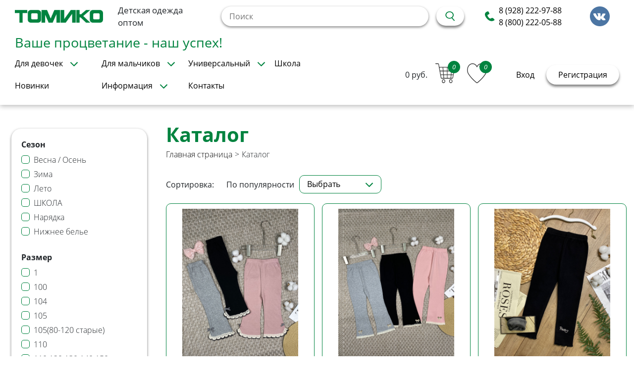

--- FILE ---
content_type: text/html; charset=UTF-8
request_url: https://tomiko.ru/catalog/dlya_malchikov/dzhinsy_1/55790/
body_size: 17417
content:
<!DOCTYPE html>
<html xml:lang="ru" lang="ru">
<head>

<!-- Yandex.Metrika counter -->
<script type="text/javascript">
    (function(m,e,t,r,i,k,a){
        m[i]=m[i]||function(){(m[i].a=m[i].a||[]).push(arguments)};
        m[i].l=1*new Date();
        for (var j = 0; j < document.scripts.length; j++) {if (document.scripts[j].src === r) { return; }}
        k=e.createElement(t),a=e.getElementsByTagName(t)[0],k.async=1,k.src=r,a.parentNode.insertBefore(k,a)
    })(window, document,'script','https://mc.yandex.ru/metrika/tag.js', 'ym');

    ym(50646718, 'init', {webvisor:true, clickmap:true, accurateTrackBounce:true, trackLinks:true});
</script>
<noscript><div><img src="https://mc.yandex.ru/watch/50646718" style="position:absolute; left:-9999px;" alt="" /></div></noscript>
<!-- /Yandex.Metrika counter -->


	<title>Каталог оптового интернет-магазина детской одежды Томико</title>
	<meta http-equiv="X-UA-Compatible" content="IE=edge" />
	<meta name="viewport" content="user-scalable=no, initial-scale=1.0, maximum-scale=1.0, width=device-width">
	
    <link rel="apple-touch-icon" sizes="180x180" href="/apple-touch-icon.png">
    <link rel="icon" type="image/png" sizes="32x32" href="/favicon-32x32.png">
    <link rel="icon" type="image/png" sizes="16x16" href="/favicon-16x16.png">
    <link rel="manifest" href="/site.webmanifest">

    
        
            	<meta http-equiv="Content-Type" content="text/html; charset=UTF-8" />
<meta name="robots" content="index, follow" />
<meta name="keywords" content="опт, детская одежда, производитель, купить, приобрести, оптовая" />
<meta name="description" content="У нас вы можете приобрести оптом с доставкой по всей России блузки, боди, болеро, джемперы, джинсы, костюмы, купальники, куртки, леггинсы, лонгсливы, рубашки, платья, поло, сарафаны, топы, пижамы." />
<link href="https://cdn.jsdelivr.net/npm/bootstrap@4.6.0/dist/css/bootstrap.min.css" type="text/css"  rel="stylesheet" />
<link href="/bitrix/js/ui/design-tokens/dist/ui.design-tokens.min.css?174091741223463" type="text/css"  rel="stylesheet" />
<link href="/bitrix/js/ui/fonts/opensans/ui.font.opensans.min.css?17287636872320" type="text/css"  rel="stylesheet" />
<link href="/bitrix/js/main/popup/dist/main.popup.bundle.min.css?174091752726589" type="text/css"  rel="stylesheet" />
<link href="/bitrix/cache/css/s1/tomiko/page_07060be03175199cf901e2cce89a42e8/page_07060be03175199cf901e2cce89a42e8_v1.css?175210004015320" type="text/css"  rel="stylesheet" />
<link href="/bitrix/cache/css/s1/tomiko/template_2eb47b5a48bfef21374d90c0b490db13/template_2eb47b5a48bfef21374d90c0b490db13_v1.css?175210004042447" type="text/css"  data-template-style="true" rel="stylesheet" />
<script>if(!window.BX)window.BX={};if(!window.BX.message)window.BX.message=function(mess){if(typeof mess==='object'){for(let i in mess) {BX.message[i]=mess[i];} return true;}};</script>
<script>(window.BX||top.BX).message({"JS_CORE_LOADING":"Загрузка...","JS_CORE_NO_DATA":"- Нет данных -","JS_CORE_WINDOW_CLOSE":"Закрыть","JS_CORE_WINDOW_EXPAND":"Развернуть","JS_CORE_WINDOW_NARROW":"Свернуть в окно","JS_CORE_WINDOW_SAVE":"Сохранить","JS_CORE_WINDOW_CANCEL":"Отменить","JS_CORE_WINDOW_CONTINUE":"Продолжить","JS_CORE_H":"ч","JS_CORE_M":"м","JS_CORE_S":"с","JSADM_AI_HIDE_EXTRA":"Скрыть лишние","JSADM_AI_ALL_NOTIF":"Показать все","JSADM_AUTH_REQ":"Требуется авторизация!","JS_CORE_WINDOW_AUTH":"Войти","JS_CORE_IMAGE_FULL":"Полный размер"});</script>

<script src="/bitrix/js/main/core/core.min.js?1740917516225181"></script>

<script>BX.Runtime.registerExtension({"name":"main.core","namespace":"BX","loaded":true});</script>
<script>BX.setJSList(["\/bitrix\/js\/main\/core\/core_ajax.js","\/bitrix\/js\/main\/core\/core_promise.js","\/bitrix\/js\/main\/polyfill\/promise\/js\/promise.js","\/bitrix\/js\/main\/loadext\/loadext.js","\/bitrix\/js\/main\/loadext\/extension.js","\/bitrix\/js\/main\/polyfill\/promise\/js\/promise.js","\/bitrix\/js\/main\/polyfill\/find\/js\/find.js","\/bitrix\/js\/main\/polyfill\/includes\/js\/includes.js","\/bitrix\/js\/main\/polyfill\/matches\/js\/matches.js","\/bitrix\/js\/ui\/polyfill\/closest\/js\/closest.js","\/bitrix\/js\/main\/polyfill\/fill\/main.polyfill.fill.js","\/bitrix\/js\/main\/polyfill\/find\/js\/find.js","\/bitrix\/js\/main\/polyfill\/matches\/js\/matches.js","\/bitrix\/js\/main\/polyfill\/core\/dist\/polyfill.bundle.js","\/bitrix\/js\/main\/core\/core.js","\/bitrix\/js\/main\/polyfill\/intersectionobserver\/js\/intersectionobserver.js","\/bitrix\/js\/main\/lazyload\/dist\/lazyload.bundle.js","\/bitrix\/js\/main\/polyfill\/core\/dist\/polyfill.bundle.js","\/bitrix\/js\/main\/parambag\/dist\/parambag.bundle.js"]);
</script>
<script>BX.Runtime.registerExtension({"name":"ui.design-tokens","namespace":"window","loaded":true});</script>
<script>BX.Runtime.registerExtension({"name":"ui.fonts.opensans","namespace":"window","loaded":true});</script>
<script>BX.Runtime.registerExtension({"name":"main.popup","namespace":"BX.Main","loaded":true});</script>
<script>BX.Runtime.registerExtension({"name":"popup","namespace":"window","loaded":true});</script>
<script>(window.BX||top.BX).message({"LANGUAGE_ID":"ru","FORMAT_DATE":"DD.MM.YYYY","FORMAT_DATETIME":"DD.MM.YYYY HH:MI:SS","COOKIE_PREFIX":"BITRIX_SM","SERVER_TZ_OFFSET":"10800","UTF_MODE":"Y","SITE_ID":"s1","SITE_DIR":"\/","USER_ID":"","SERVER_TIME":1769238127,"USER_TZ_OFFSET":0,"USER_TZ_AUTO":"Y","bitrix_sessid":"d2f0b6224c80c3ff71379d83219244fc"});</script>


<script src="https://cdn.jsdelivr.net/npm/jquery@3.6.0/dist/jquery.min.js"></script>
<script src="https://cdn.jsdelivr.net/npm/bootstrap@4.6.0/dist/js/bootstrap.bundle.min.js"></script>
<script src="/bitrix/js/main/popup/dist/main.popup.bundle.min.js?174091752765924"></script>
<script>BX.setJSList(["\/local\/templates\/tomiko\/components\/bitrix\/catalog.smart.filter\/default\/script.js","\/local\/templates\/tomiko\/components\/bitrix\/catalog.smart.filter\/default\/js\/jquery.inputmask.min.js","\/local\/templates\/tomiko\/components\/bitrix\/catalog.smart.filter\/default\/js\/nouislider.js","\/local\/templates\/tomiko\/components\/bitrix\/catalog.section\/default\/script.js","\/local\/templates\/tomiko\/script.js"]);</script>
<script>BX.setCSSList(["\/local\/templates\/tomiko\/components\/bitrix\/catalog.smart.filter\/default\/style.css","\/local\/templates\/tomiko\/components\/bitrix\/catalog.smart.filter\/default\/css\/nouislider.css","\/local\/templates\/tomiko\/components\/bitrix\/system.pagenavigation\/default\/style.css","\/local\/templates\/tomiko\/components\/bitrix\/catalog.section\/default\/style.css","\/local\/templates\/tomiko\/fonts\/stylesheet.css","\/local\/templates\/tomiko\/template_styles.css","\/local\/templates\/tomiko\/styles.css"]);</script>
<script>
					(function () {
						"use strict";

						var counter = function ()
						{
							var cookie = (function (name) {
								var parts = ("; " + document.cookie).split("; " + name + "=");
								if (parts.length == 2) {
									try {return JSON.parse(decodeURIComponent(parts.pop().split(";").shift()));}
									catch (e) {}
								}
							})("BITRIX_CONVERSION_CONTEXT_s1");

							if (cookie && cookie.EXPIRE >= BX.message("SERVER_TIME"))
								return;

							var request = new XMLHttpRequest();
							request.open("POST", "/bitrix/tools/conversion/ajax_counter.php", true);
							request.setRequestHeader("Content-type", "application/x-www-form-urlencoded");
							request.send(
								"SITE_ID="+encodeURIComponent("s1")+
								"&sessid="+encodeURIComponent(BX.bitrix_sessid())+
								"&HTTP_REFERER="+encodeURIComponent(document.referrer)
							);
						};

						if (window.frameRequestStart === true)
							BX.addCustomEvent("onFrameDataReceived", counter);
						else
							BX.ready(counter);
					})();
				</script>



<script  src="/bitrix/cache/js/s1/tomiko/template_a6397fc4e3cf3fa8888c28a19beba022/template_a6397fc4e3cf3fa8888c28a19beba022_v1.js?17521000671956"></script>
<script  src="/bitrix/cache/js/s1/tomiko/page_58719b2d157b57f0bd6ff826979444b8/page_58719b2d157b57f0bd6ff826979444b8_v1.js?1752100068257858"></script>
<script>var _ba = _ba || []; _ba.push(["aid", "5dbae89a3f4312856814069f90315cbe"]); _ba.push(["host", "tomiko.ru"]); (function() {var ba = document.createElement("script"); ba.type = "text/javascript"; ba.async = true;ba.src = (document.location.protocol == "https:" ? "https://" : "http://") + "bitrix.info/ba.js";var s = document.getElementsByTagName("script")[0];s.parentNode.insertBefore(ba, s);})();</script>



<!--script src="//code.jivo.ru/widget/UlhiZitS8m" async></script-->
<script type="text/javascript">!function(){var t=document.createElement("script");t.type="text/javascript",t.async=!0,t.src='https://vk.com/js/api/openapi.js?169',t.onload=function(){VK.Retargeting.Init("VK-RTRG-1741822-hDToL"),VK.Retargeting.Hit()},document.head.appendChild(t)}();</script><noscript><img src="https://vk.com/rtrg?p=VK-RTRG-1741822-hDToL" style="position:fixed; left:-999px;" alt=""/></noscript>
</head>
<body>
<div id="panel"></div>
<header class="pt-2 pb-3" style="position: relative;">
    <div class="container d-none d-lg-flex">
        <div class="col-12">
            <div class="row">
                <div class="col-2 d-flex align-items-center">
                    <a href="/">
                        <img src="/local/templates/tomiko/images/logo.png" class="w-100" alt="">                    </a>
                </div>
                <div class="col-2 d-flex g-font-size-13 d-flex align-items-center">
                    Детская одежда оптом
                </div>
                <div class="col-5 d-flex align-items-center">
                    <form action="/search" class="w-100 d-flex">
                        <input
                                type="search"
                                placeholder="Поиск"
                                name="q"
                                class="border-0 c-search pt-2 pb-2 pl-3 pr-3 w-100"
                                value=""
                        >
                        <button type="submit" class="g-btn c-search-btn d-flex align-items-center justify-content-center ml-3">
                            <i class="g-icon-search"></i>
                        </button>
                    </form>
                </div>
                <div class="col-xl-2 col-md-3 d-flex align-items-center justify-content-center">
                    <i class="g-icon-phone"></i>
                    <div style="display: flex; flex-direction: column;">
    <a href="tel:89282229788" class="g-color-black g-color-main--hover g-text-decoration-none--hover g-color-transition ml-2">8 (928) 222-97-88</a>
    <a href="tel:88002220588" class="g-color-black g-color-main--hover g-text-decoration-none--hover g-color-transition ml-2">8 (800) 222-05-88</a>
</div>                </div>
                <div class="col-1 align-items-center justify-content-around d-none d-xl-flex">
                    <a href="https://vk.com/lira_tomiko" target="_blank" class="g-text-decoration-none--hover g-opacity-transition g-opacity-0_8--hover"> <img src="/local/templates/tomiko/images/social/vk.png" alt="">&nbsp;</a>                </div>
            </div>
            <div class="row mt-2">
                <div class="col-12">
                    <span class="g-color-4 g-font-size-20">Ваше процветание - наш успех!</span>
                </div>
            </div>
            <div class="row">
                <div class="col-7 col-xl-7 d-flex align-items-center">
                    
<ul class="c-header-menu">
    
            <li class=" has-child">
                <a href="/catalog/dlya_devochek/">Для девочек</a>

                                    <div class="c-header-menu__child-wrap pt-3 pb-3">
                        <ul class="c-header-menu__child">
                                                        <li class="">
                                <a href="/catalog/dlya_devochek/bezrukavka/">
                                                                        Безрукавка                                </a>
                            </li>
                                                        <li class="">
                                <a href="/catalog/dlya_devochek/bluzki/">
                                                                        Блузки                                </a>
                            </li>
                                                        <li class="">
                                <a href="/catalog/dlya_devochek/bodi/">
                                                                        Боди                                </a>
                            </li>
                                                        <li class="">
                                <a href="/catalog/dlya_devochek/bolero/">
                                                                        Болеро                                </a>
                            </li>
                                                        <li class="">
                                <a href="/catalog/dlya_devochek/bridzhi/">
                                                                        Бриджи                                </a>
                            </li>
                                                        <li class="">
                                <a href="/catalog/dlya_devochek/bryuki/">
                                                                        Брюки                                </a>
                            </li>
                                                        <li class="">
                                <a href="/catalog/dlya_devochek/bryuki_sportivnye/">
                                                                        Брюки спортивные                                </a>
                            </li>
                                                        <li class="">
                                <a href="/catalog/dlya_devochek/velosipedki/">
                                                                        Велосипедки                                </a>
                            </li>
                                                        <li class="">
                                <a href="/catalog/dlya_devochek/vodolazki/">
                                                                        Водолазки                                </a>
                            </li>
                                                        <li class="">
                                <a href="/catalog/dlya_devochek/dzhempery/">
                                                                        Джемперы                                </a>
                            </li>
                                                        <li class="">
                                <a href="/catalog/dlya_devochek/dzhinsy/">
                                                                        Джинсы                                </a>
                            </li>
                                                        <li class="">
                                <a href="/catalog/dlya_devochek/zhilety/">
                                                                        Жилеты                                </a>
                            </li>
                                                        <li class="">
                                <a href="/catalog/dlya_devochek/kombinezony/">
                                                                        Комбинезоны                                </a>
                            </li>
                                                        <li class="">
                                <a href="/catalog/dlya_devochek/kepki_1/">
                                                                        Кепки                                </a>
                            </li>
                                                        <li class="">
                                <a href="/catalog/dlya_devochek/kostyumy/">
                                                                        Костюмы                                </a>
                            </li>
                                                        <li class="">
                                <a href="/catalog/dlya_devochek/kolgotki/">
                                                                        Колготки                                </a>
                            </li>
                                                        <li class="">
                                <a href="/catalog/dlya_devochek/kofty/">
                                                                        Кофты                                </a>
                            </li>
                                                        <li class="">
                                <a href="/catalog/dlya_devochek/kupalniki/">
                                                                        Купальники                                </a>
                            </li>
                                                        <li class="">
                                <a href="/catalog/dlya_devochek/kurtki/">
                                                                        Куртки                                </a>
                            </li>
                                                        <li class="">
                                <a href="/catalog/dlya_devochek/kosynki/">
                                                                        Косынки                                </a>
                            </li>
                                                        <li class="">
                                <a href="/catalog/dlya_devochek/kyuloty/">
                                                                        Кюлоты                                </a>
                            </li>
                                                        <li class="">
                                <a href="/catalog/dlya_devochek/legginsy/">
                                                                        Леггинсы                                </a>
                            </li>
                                                        <li class="">
                                <a href="/catalog/dlya_devochek/longslivy/">
                                                                        Лонгсливы                                </a>
                            </li>
                                                        <li class="">
                                <a href="/catalog/dlya_devochek/mayki/">
                                                                        Майки                                </a>
                            </li>
                                                        <li class="">
                                <a href="/catalog/dlya_devochek/nizhnee_bele/">
                                                                        Нижнее белье                                </a>
                            </li>
                                                        <li class="">
                                <a href="/catalog/dlya_devochek/noski/">
                                                                        Носки                                </a>
                            </li>
                                                        <li class="">
                                <a href="/catalog/dlya_devochek/odezhda_dlya_shkoly/">
                                                                        Одежда для школы                                </a>
                            </li>
                                                        <li class="">
                                <a href="/catalog/dlya_devochek/pizhamy/">
                                                                        Пижамы                                </a>
                            </li>
                                                        <li class="">
                                <a href="/catalog/dlya_devochek/platya_/">
                                                                        Платья                                 </a>
                            </li>
                                                        <li class="">
                                <a href="/catalog/dlya_devochek/polzunki/">
                                                                        Ползунки                                </a>
                            </li>
                                                        <li class="">
                                <a href="/catalog/dlya_devochek/polo/">
                                                                        Поло                                </a>
                            </li>
                                                        <li class="">
                                <a href="/catalog/dlya_devochek/odezhda_dlya_samykh_malenki_6/">
                                                                        Одежда для самых маленьки                                </a>
                            </li>
                                                        <li class="">
                                <a href="/catalog/dlya_devochek/pidzhak_1/">
                                                                        Пиджак                                </a>
                            </li>
                                                        <li class="">
                                <a href="/catalog/dlya_devochek/rubashki/">
                                                                        Рубашки                                </a>
                            </li>
                                                        <li class="">
                                <a href="/catalog/dlya_devochek/sarafany/">
                                                                        Сарафаны                                </a>
                            </li>
                                                        <li class="">
                                <a href="/catalog/dlya_devochek/svitery/">
                                                                        Свитеры                                </a>
                            </li>
                                                        <li class="">
                                <a href="/catalog/dlya_devochek/svitshoty/">
                                                                        Свитшоты                                </a>
                            </li>
                                                        <li class="">
                                <a href="/catalog/dlya_devochek/ryukzaki_2/">
                                                                        Рюкзаки                                </a>
                            </li>
                                                        <li class="">
                                <a href="/catalog/dlya_devochek/topy/">
                                                                        Топы                                </a>
                            </li>
                                                        <li class="">
                                <a href="/catalog/dlya_devochek/tuniki/">
                                                                        Туники                                </a>
                            </li>
                                                        <li class="">
                                <a href="/catalog/dlya_devochek/futbolki/">
                                                                        Футболки                                </a>
                            </li>
                                                        <li class="">
                                <a href="/catalog/dlya_devochek/khudi/">
                                                                        Худи                                </a>
                            </li>
                                                        <li class="">
                                <a href="/catalog/dlya_devochek/shorty/">
                                                                        Шорты                                </a>
                            </li>
                                                        <li class="">
                                <a href="/catalog/dlya_devochek/yubki/">
                                                                        Юбки                                </a>
                            </li>
                                                        <li class="">
                                <a href="/catalog/dlya_devochek/shapki/">
                                                                        Шапки                                </a>
                            </li>
                                                        <li class="">
                                <a href="/catalog/dlya_devochek/shtany_1/">
                                                                        Штаны                                </a>
                            </li>
                                                    </ul>
                    </div>
                            </li>
        
            <li class=" has-child">
                <a href="/catalog/dlya_malchikov/">Для мальчиков</a>

                                    <div class="c-header-menu__child-wrap pt-3 pb-3">
                        <ul class="c-header-menu__child">
                                                        <li class="">
                                <a href="/catalog/dlya_malchikov/bridzhi_1/">
                                                                        Бриджи                                </a>
                            </li>
                                                        <li class="">
                                <a href="/catalog/dlya_malchikov/bodi_2/">
                                                                        Боди                                </a>
                            </li>
                                                        <li class="">
                                <a href="/catalog/dlya_malchikov/bryuki_1/">
                                                                        Брюки                                </a>
                            </li>
                                                        <li class="">
                                <a href="/catalog/dlya_malchikov/bryuki_sportivnye_1/">
                                                                        Брюки спортивные                                </a>
                            </li>
                                                        <li class="">
                                <a href="/catalog/dlya_malchikov/vodolazki_1/">
                                                                        Водолазки                                </a>
                            </li>
                                                        <li class="selected">
                                <a href="/catalog/dlya_malchikov/dzhinsy_1/">
                                                                        Джинсы                                </a>
                            </li>
                                                        <li class="">
                                <a href="/catalog/dlya_malchikov/bezrukavka_1/">
                                                                        Безрукавка                                </a>
                            </li>
                                                        <li class="">
                                <a href="/catalog/dlya_malchikov/zhilety_1/">
                                                                        Жилеты                                </a>
                            </li>
                                                        <li class="">
                                <a href="/catalog/dlya_malchikov/kepki/">
                                                                        Кепки                                </a>
                            </li>
                                                        <li class="">
                                <a href="/catalog/dlya_malchikov/kostyumy_1/">
                                                                        Костюмы                                </a>
                            </li>
                                                        <li class="">
                                <a href="/catalog/dlya_malchikov/kofty_1/">
                                                                        Кофты                                </a>
                            </li>
                                                        <li class="">
                                <a href="/catalog/dlya_malchikov/aksessuary_1/">
                                                                        Аксессуары                                </a>
                            </li>
                                                        <li class="">
                                <a href="/catalog/dlya_malchikov/kombinezony_1/">
                                                                        Комбинезоны                                </a>
                            </li>
                                                        <li class="">
                                <a href="/catalog/dlya_malchikov/kurtki_1/">
                                                                        Куртки                                </a>
                            </li>
                                                        <li class="">
                                <a href="/catalog/dlya_malchikov/longslivy_1/">
                                                                        Лонгсливы                                </a>
                            </li>
                                                        <li class="">
                                <a href="/catalog/dlya_malchikov/mayki_1/">
                                                                        Майки                                </a>
                            </li>
                                                        <li class="">
                                <a href="/catalog/dlya_malchikov/nizhnee_bele_1/">
                                                                        Нижнее белье                                </a>
                            </li>
                                                        <li class="">
                                <a href="/catalog/dlya_malchikov/odezhda_dlya_shkoly_1/">
                                                                        Одежда для школы                                </a>
                            </li>
                                                        <li class="">
                                <a href="/catalog/dlya_malchikov/pizhamy_1/">
                                                                        Пижамы                                </a>
                            </li>
                                                        <li class="">
                                <a href="/catalog/dlya_malchikov/polo_1/">
                                                                        Поло                                </a>
                            </li>
                                                        <li class="">
                                <a href="/catalog/dlya_malchikov/rubashki_1/">
                                                                        Рубашки                                </a>
                            </li>
                                                        <li class="">
                                <a href="/catalog/dlya_malchikov/pidzhak/">
                                                                        Пиджак                                </a>
                            </li>
                                                        <li class="">
                                <a href="/catalog/dlya_malchikov/ryukzaki/">
                                                                        Рюкзаки                                </a>
                            </li>
                                                        <li class="">
                                <a href="/catalog/dlya_malchikov/svitery_1/">
                                                                        Свитеры                                </a>
                            </li>
                                                        <li class="">
                                <a href="/catalog/dlya_malchikov/svitshoty_1/">
                                                                        Свитшоты                                </a>
                            </li>
                                                        <li class="">
                                <a href="/catalog/dlya_malchikov/tolstovki/">
                                                                        Толстовки                                </a>
                            </li>
                                                        <li class="">
                                <a href="/catalog/dlya_malchikov/legginsy_2/">
                                                                        Леггинсы                                </a>
                            </li>
                                                        <li class="">
                                <a href="/catalog/dlya_malchikov/futbolki_1/">
                                                                        Футболки                                </a>
                            </li>
                                                        <li class="">
                                <a href="/catalog/dlya_malchikov/khudi_1/">
                                                                        Худи                                </a>
                            </li>
                                                        <li class="">
                                <a href="/catalog/dlya_malchikov/shorty_1/">
                                                                        Шорты                                </a>
                            </li>
                                                        <li class="">
                                <a href="/catalog/dlya_malchikov/shtany/">
                                                                        Штаны                                </a>
                            </li>
                                                        <li class="">
                                <a href="/catalog/dlya_malchikov/odezhda_dlya_samykh_malenki_7/">
                                                                        Одежда для самых маленьки                                </a>
                            </li>
                                                        <li class="">
                                <a href="/catalog/dlya_malchikov/platya__1/">
                                                                        Платья                                 </a>
                            </li>
                                                        <li class="">
                                <a href="/catalog/dlya_malchikov/topy_1/">
                                                                        Топы                                </a>
                            </li>
                                                    </ul>
                    </div>
                            </li>
        
            <li class=" has-child">
                <a href="/catalog/universalnyy/">Универсальный</a>

                                    <div class="c-header-menu__child-wrap pt-3 pb-3">
                        <ul class="c-header-menu__child">
                                                        <li class="">
                                <a href="/catalog/universalnyy/noski_2/">
                                                                        Носки                                </a>
                            </li>
                                                        <li class="">
                                <a href="/catalog/universalnyy/bodi_1/">
                                                                        Боди                                </a>
                            </li>
                                                        <li class="">
                                <a href="/catalog/universalnyy/velosipedki_1/">
                                                                        Велосипедки                                </a>
                            </li>
                                                        <li class="">
                                <a href="/catalog/universalnyy/dzhempery_1/">
                                                                        Джемперы                                </a>
                            </li>
                                                        <li class="">
                                <a href="/catalog/universalnyy/zhilety_2/">
                                                                        Жилеты                                </a>
                            </li>
                                                        <li class="">
                                <a href="/catalog/universalnyy/kostyumy_2/">
                                                                        Костюмы                                </a>
                            </li>
                                                        <li class="">
                                <a href="/catalog/universalnyy/legginsy_1/">
                                                                        Леггинсы                                </a>
                            </li>
                                                        <li class="">
                                <a href="/catalog/universalnyy/longslivy_2/">
                                                                        Лонгсливы                                </a>
                            </li>
                                                        <li class="">
                                <a href="/catalog/universalnyy/odezhda_dlya_shkoly_2/">
                                                                        Одежда для школы                                </a>
                            </li>
                                                        <li class="">
                                <a href="/catalog/universalnyy/ryukzaki_1/">
                                                                        Рюкзаки                                </a>
                            </li>
                                                        <li class="">
                                <a href="/catalog/universalnyy/futbolki_2/">
                                                                        Футболки                                </a>
                            </li>
                                                        <li class="">
                                <a href="/catalog/universalnyy/bezrukavka_2/">
                                                                        Безрукавка                                </a>
                            </li>
                                                        <li class="">
                                <a href="/catalog/universalnyy/bryuki_2/">
                                                                        Брюки                                </a>
                            </li>
                                                        <li class="">
                                <a href="/catalog/universalnyy/vodolazki_2/">
                                                                        Водолазки                                </a>
                            </li>
                                                        <li class="">
                                <a href="/catalog/universalnyy/aksessuary/">
                                                                        Аксессуары                                </a>
                            </li>
                                                        <li class="">
                                <a href="/catalog/universalnyy/dzhinsy_2/">
                                                                        Джинсы                                </a>
                            </li>
                                                        <li class="">
                                <a href="/catalog/universalnyy/bryuki_sportivnye_2/">
                                                                        Брюки спортивные                                </a>
                            </li>
                                                        <li class="">
                                <a href="/catalog/universalnyy/svitshoty_2/">
                                                                        Свитшоты                                </a>
                            </li>
                                                        <li class="">
                                <a href="/catalog/universalnyy/kombinezony_2/">
                                                                        Комбинезоны                                </a>
                            </li>
                                                        <li class="">
                                <a href="/catalog/universalnyy/kurtki_2/">
                                                                        Куртки                                </a>
                            </li>
                                                        <li class="">
                                <a href="/catalog/universalnyy/pidzhak_2/">
                                                                        Пиджак                                </a>
                            </li>
                                                        <li class="">
                                <a href="/catalog/universalnyy/odezhda_dlya_samykh_malenki/">
                                                                        Одежда для самых маленьки                                </a>
                            </li>
                                                        <li class="">
                                <a href="/catalog/universalnyy/pizhamy_2/">
                                                                        Пижамы                                </a>
                            </li>
                                                        <li class="">
                                <a href="/catalog/universalnyy/rubashki_2/">
                                                                        Рубашки                                </a>
                            </li>
                                                        <li class="">
                                <a href="/catalog/universalnyy/svitery_2/">
                                                                        Свитеры                                </a>
                            </li>
                                                        <li class="">
                                <a href="/catalog/universalnyy/kepki_6/">
                                                                        Кепки                                </a>
                            </li>
                                                        <li class="">
                                <a href="/catalog/universalnyy/khudi_2/">
                                                                        Худи                                </a>
                            </li>
                                                        <li class="">
                                <a href="/catalog/universalnyy/odeyalo/">
                                                                        Одеяло                                </a>
                            </li>
                                                        <li class="">
                                <a href="/catalog/universalnyy/shapki_4/">
                                                                        Шапки                                </a>
                            </li>
                                                    </ul>
                    </div>
                            </li>
        
            <li class="">
                <a href="/search/?q=школа">Школа</a>

                            </li>
        
            <li class="">
                <a href="/catalog/">Новинки</a>

                            </li>
        
            <li class="additional has-child">
                <a href="/info/">Информация</a>

                                    <div class="c-header-menu__child-wrap pt-3 pb-3">
                        <ul class="c-header-menu__child">
                                                        <li class="">
                                <a href="/about-us/">
                                                                        О нас                                </a>
                            </li>
                                                        <li class="">
                                <a href="/certificates/">
                                                                        Сертификаты                                </a>
                            </li>
                                                        <li class="">
                                <a href="/terms-of-cooperation/">
                                                                        Условия сотрудничества                                </a>
                            </li>
                                                        <li class="">
                                <a href="/requisites/">
                                                                        Реквизиты                                </a>
                            </li>
                                                        <li class="">
                                <a href="/reviews/">
                                                                        Отзывы                                </a>
                            </li>
                                                        <li class="">
                                <a href="/news/">
                                                                        Новости                                </a>
                            </li>
                                                        <li class="">
                                <a href="/articles/">
                                                                        Статьи                                </a>
                            </li>
                                                    </ul>
                    </div>
                            </li>
        
            <li class="">
                <a href="/contacts/">Контакты</a>

                            </li>
        </ul>                </div>
                <div class="col-1 col-xl-3 d-flex ml-auto justify-content-center align-items-center">
                    <span class="c-head-cart-items-price d-none d-xl-block js-cart-items-price">0 руб.</span>
                    <a href="/personal/cart/" class="c-head-cart-btn ml-3">
                        <i class="g-icon-cart c-head-cart-btn__icon js-cart-btn"></i>
                        <i class="c-head-cart-btn__count g-color-white g-color-white--hover js-cart-btn-count">0</i>
                    </a>
                    <a href="/personal/favorite/" class="c-head-favorite-btn ml-4 d-none d-xl-block">
                        <i class="g-icon-favorite c-head-favorite-btn__icon js-favorite-btn"></i>
                        <i class="c-head-favorite-btn__count g-color-white g-color-white--hover js-favorite-btn-count">0</i>
                    </a>
                </div>
                                <div class="col-3 col-xl-2 d-flex justify-content-end align-items-center">
                    <a href="/login/" class="g-color-black g-color-main--hover g-text-decoration-none--hover g-color-transition">Вход</a>
                    <a href="/reg/" class="g-btn p-2 pl-4 pr-4 ml-4 g-color-black g-color-main--hover g-color-transition g-text-decoration-none--hover">Регистрация</a>
                </div>
                            </div>
        </div>
    </div>
    <div class="container d-flex d-lg-none">
        <div class="col-7">
            <div class="row">
                <a href="/">
                    <img src="/local/templates/tomiko/images/logo.png" class="w-100" alt="">                </a>
            </div>
            <div class="row">
                <span class="c-mobile-header-logo-desc">Оптовый магазин детской одежды</span>
            </div>
        </div>
        <div class="col-5 d-flex" style="position: inherit">
            <div class="row d-flex justify-content-center align-items-center">
                <form action="/search" class="w-100 d-flex c-mobile-search">
                    <input
                            type="search"
                            placeholder="Поиск"
                            name="q"
                            class="border-0 c-search pt-2 pb-2 pl-3 pr-3 c-mobile-search__input js-mobile-search-input"
                            value=""
                    >
                    <button class="g-btn c-search-btn d-flex align-items-center justify-content-center ml-3 js-mobile-search-open">
                        <i class="g-icon-search"></i>
                    </button>
                </form>
            </div>
            <div class="row ml-auto mr-1 d-flex justify-content-center align-items-center">
                <span class="g-icon-menu c-mobile-menu-btn js-mobile-menu-btn"></span>
            </div>
        </div>
        <div class="col-12 c-mobile-menu js-mobile-menu">
                        <div class="row d-flex justify-content-center align-items-center">
                    <a href="/login/" class="g-color-black g-color-main--hover g-text-decoration-none--hover g-color-transition">Вход</a>
                    <a href="/reg/" class="g-btn p-2 pl-4 pr-4 ml-4 g-color-black g-color-main--hover g-color-transition g-text-decoration-none--hover">Регистрация</a>
            </div>
                        <div class="row mt-4 d-flex justify-content-center align-items-center">
                <span class="c-head-cart-items-price js-cart-items-price">0 руб.</span>
                <a href="/personal/cart/" class="c-head-cart-btn ml-3">
                    <i class="g-icon-cart c-head-cart-btn__icon js-cart-btn"></i>
                    <i class="c-head-cart-btn__count g-color-white g-color-white--hover js-cart-btn-count">0</i>
                </a>
                <a href="/personal/favorite/" class="c-head-favorite-btn ml-4">
                    <i class="g-icon-favorite c-head-favorite-btn__icon js-favorite-btn"></i>
                    <i class="c-head-favorite-btn__count g-color-white g-color-white--hover js-favorite-btn-count">0</i>
                </a>
            </div>
            <div class="row mt-4 d-flex flex-column align-items-center">
                                
<ul class="c-header-menu">
    
            <li class=" has-child">
                <a href="/catalog/dlya_devochek/">Для девочек</a>

                                    <div class="c-header-menu__child-wrap pt-3 pb-3">
                        <ul class="c-header-menu__child">
                                                        <li class="">
                                <a href="/catalog/dlya_devochek/bezrukavka/">
                                                                        Безрукавка                                </a>
                            </li>
                                                        <li class="">
                                <a href="/catalog/dlya_devochek/bluzki/">
                                                                        Блузки                                </a>
                            </li>
                                                        <li class="">
                                <a href="/catalog/dlya_devochek/bodi/">
                                                                        Боди                                </a>
                            </li>
                                                        <li class="">
                                <a href="/catalog/dlya_devochek/bolero/">
                                                                        Болеро                                </a>
                            </li>
                                                        <li class="">
                                <a href="/catalog/dlya_devochek/bridzhi/">
                                                                        Бриджи                                </a>
                            </li>
                                                        <li class="">
                                <a href="/catalog/dlya_devochek/bryuki/">
                                                                        Брюки                                </a>
                            </li>
                                                        <li class="">
                                <a href="/catalog/dlya_devochek/bryuki_sportivnye/">
                                                                        Брюки спортивные                                </a>
                            </li>
                                                        <li class="">
                                <a href="/catalog/dlya_devochek/velosipedki/">
                                                                        Велосипедки                                </a>
                            </li>
                                                        <li class="">
                                <a href="/catalog/dlya_devochek/vodolazki/">
                                                                        Водолазки                                </a>
                            </li>
                                                        <li class="">
                                <a href="/catalog/dlya_devochek/dzhempery/">
                                                                        Джемперы                                </a>
                            </li>
                                                        <li class="">
                                <a href="/catalog/dlya_devochek/dzhinsy/">
                                                                        Джинсы                                </a>
                            </li>
                                                        <li class="">
                                <a href="/catalog/dlya_devochek/zhilety/">
                                                                        Жилеты                                </a>
                            </li>
                                                        <li class="">
                                <a href="/catalog/dlya_devochek/kombinezony/">
                                                                        Комбинезоны                                </a>
                            </li>
                                                        <li class="">
                                <a href="/catalog/dlya_devochek/kepki_1/">
                                                                        Кепки                                </a>
                            </li>
                                                        <li class="">
                                <a href="/catalog/dlya_devochek/kostyumy/">
                                                                        Костюмы                                </a>
                            </li>
                                                        <li class="">
                                <a href="/catalog/dlya_devochek/kolgotki/">
                                                                        Колготки                                </a>
                            </li>
                                                        <li class="">
                                <a href="/catalog/dlya_devochek/kofty/">
                                                                        Кофты                                </a>
                            </li>
                                                        <li class="">
                                <a href="/catalog/dlya_devochek/kupalniki/">
                                                                        Купальники                                </a>
                            </li>
                                                        <li class="">
                                <a href="/catalog/dlya_devochek/kurtki/">
                                                                        Куртки                                </a>
                            </li>
                                                        <li class="">
                                <a href="/catalog/dlya_devochek/kosynki/">
                                                                        Косынки                                </a>
                            </li>
                                                        <li class="">
                                <a href="/catalog/dlya_devochek/kyuloty/">
                                                                        Кюлоты                                </a>
                            </li>
                                                        <li class="">
                                <a href="/catalog/dlya_devochek/legginsy/">
                                                                        Леггинсы                                </a>
                            </li>
                                                        <li class="">
                                <a href="/catalog/dlya_devochek/longslivy/">
                                                                        Лонгсливы                                </a>
                            </li>
                                                        <li class="">
                                <a href="/catalog/dlya_devochek/mayki/">
                                                                        Майки                                </a>
                            </li>
                                                        <li class="">
                                <a href="/catalog/dlya_devochek/nizhnee_bele/">
                                                                        Нижнее белье                                </a>
                            </li>
                                                        <li class="">
                                <a href="/catalog/dlya_devochek/noski/">
                                                                        Носки                                </a>
                            </li>
                                                        <li class="">
                                <a href="/catalog/dlya_devochek/odezhda_dlya_shkoly/">
                                                                        Одежда для школы                                </a>
                            </li>
                                                        <li class="">
                                <a href="/catalog/dlya_devochek/pizhamy/">
                                                                        Пижамы                                </a>
                            </li>
                                                        <li class="">
                                <a href="/catalog/dlya_devochek/platya_/">
                                                                        Платья                                 </a>
                            </li>
                                                        <li class="">
                                <a href="/catalog/dlya_devochek/polzunki/">
                                                                        Ползунки                                </a>
                            </li>
                                                        <li class="">
                                <a href="/catalog/dlya_devochek/polo/">
                                                                        Поло                                </a>
                            </li>
                                                        <li class="">
                                <a href="/catalog/dlya_devochek/odezhda_dlya_samykh_malenki_6/">
                                                                        Одежда для самых маленьки                                </a>
                            </li>
                                                        <li class="">
                                <a href="/catalog/dlya_devochek/pidzhak_1/">
                                                                        Пиджак                                </a>
                            </li>
                                                        <li class="">
                                <a href="/catalog/dlya_devochek/rubashki/">
                                                                        Рубашки                                </a>
                            </li>
                                                        <li class="">
                                <a href="/catalog/dlya_devochek/sarafany/">
                                                                        Сарафаны                                </a>
                            </li>
                                                        <li class="">
                                <a href="/catalog/dlya_devochek/svitery/">
                                                                        Свитеры                                </a>
                            </li>
                                                        <li class="">
                                <a href="/catalog/dlya_devochek/svitshoty/">
                                                                        Свитшоты                                </a>
                            </li>
                                                        <li class="">
                                <a href="/catalog/dlya_devochek/ryukzaki_2/">
                                                                        Рюкзаки                                </a>
                            </li>
                                                        <li class="">
                                <a href="/catalog/dlya_devochek/topy/">
                                                                        Топы                                </a>
                            </li>
                                                        <li class="">
                                <a href="/catalog/dlya_devochek/tuniki/">
                                                                        Туники                                </a>
                            </li>
                                                        <li class="">
                                <a href="/catalog/dlya_devochek/futbolki/">
                                                                        Футболки                                </a>
                            </li>
                                                        <li class="">
                                <a href="/catalog/dlya_devochek/khudi/">
                                                                        Худи                                </a>
                            </li>
                                                        <li class="">
                                <a href="/catalog/dlya_devochek/shorty/">
                                                                        Шорты                                </a>
                            </li>
                                                        <li class="">
                                <a href="/catalog/dlya_devochek/yubki/">
                                                                        Юбки                                </a>
                            </li>
                                                        <li class="">
                                <a href="/catalog/dlya_devochek/shapki/">
                                                                        Шапки                                </a>
                            </li>
                                                        <li class="">
                                <a href="/catalog/dlya_devochek/shtany_1/">
                                                                        Штаны                                </a>
                            </li>
                                                    </ul>
                    </div>
                            </li>
        
            <li class=" has-child">
                <a href="/catalog/dlya_malchikov/">Для мальчиков</a>

                                    <div class="c-header-menu__child-wrap pt-3 pb-3">
                        <ul class="c-header-menu__child">
                                                        <li class="">
                                <a href="/catalog/dlya_malchikov/bridzhi_1/">
                                                                        Бриджи                                </a>
                            </li>
                                                        <li class="">
                                <a href="/catalog/dlya_malchikov/bodi_2/">
                                                                        Боди                                </a>
                            </li>
                                                        <li class="">
                                <a href="/catalog/dlya_malchikov/bryuki_1/">
                                                                        Брюки                                </a>
                            </li>
                                                        <li class="">
                                <a href="/catalog/dlya_malchikov/bryuki_sportivnye_1/">
                                                                        Брюки спортивные                                </a>
                            </li>
                                                        <li class="">
                                <a href="/catalog/dlya_malchikov/vodolazki_1/">
                                                                        Водолазки                                </a>
                            </li>
                                                        <li class="selected">
                                <a href="/catalog/dlya_malchikov/dzhinsy_1/">
                                                                        Джинсы                                </a>
                            </li>
                                                        <li class="">
                                <a href="/catalog/dlya_malchikov/bezrukavka_1/">
                                                                        Безрукавка                                </a>
                            </li>
                                                        <li class="">
                                <a href="/catalog/dlya_malchikov/zhilety_1/">
                                                                        Жилеты                                </a>
                            </li>
                                                        <li class="">
                                <a href="/catalog/dlya_malchikov/kepki/">
                                                                        Кепки                                </a>
                            </li>
                                                        <li class="">
                                <a href="/catalog/dlya_malchikov/kostyumy_1/">
                                                                        Костюмы                                </a>
                            </li>
                                                        <li class="">
                                <a href="/catalog/dlya_malchikov/kofty_1/">
                                                                        Кофты                                </a>
                            </li>
                                                        <li class="">
                                <a href="/catalog/dlya_malchikov/aksessuary_1/">
                                                                        Аксессуары                                </a>
                            </li>
                                                        <li class="">
                                <a href="/catalog/dlya_malchikov/kombinezony_1/">
                                                                        Комбинезоны                                </a>
                            </li>
                                                        <li class="">
                                <a href="/catalog/dlya_malchikov/kurtki_1/">
                                                                        Куртки                                </a>
                            </li>
                                                        <li class="">
                                <a href="/catalog/dlya_malchikov/longslivy_1/">
                                                                        Лонгсливы                                </a>
                            </li>
                                                        <li class="">
                                <a href="/catalog/dlya_malchikov/mayki_1/">
                                                                        Майки                                </a>
                            </li>
                                                        <li class="">
                                <a href="/catalog/dlya_malchikov/nizhnee_bele_1/">
                                                                        Нижнее белье                                </a>
                            </li>
                                                        <li class="">
                                <a href="/catalog/dlya_malchikov/odezhda_dlya_shkoly_1/">
                                                                        Одежда для школы                                </a>
                            </li>
                                                        <li class="">
                                <a href="/catalog/dlya_malchikov/pizhamy_1/">
                                                                        Пижамы                                </a>
                            </li>
                                                        <li class="">
                                <a href="/catalog/dlya_malchikov/polo_1/">
                                                                        Поло                                </a>
                            </li>
                                                        <li class="">
                                <a href="/catalog/dlya_malchikov/rubashki_1/">
                                                                        Рубашки                                </a>
                            </li>
                                                        <li class="">
                                <a href="/catalog/dlya_malchikov/pidzhak/">
                                                                        Пиджак                                </a>
                            </li>
                                                        <li class="">
                                <a href="/catalog/dlya_malchikov/ryukzaki/">
                                                                        Рюкзаки                                </a>
                            </li>
                                                        <li class="">
                                <a href="/catalog/dlya_malchikov/svitery_1/">
                                                                        Свитеры                                </a>
                            </li>
                                                        <li class="">
                                <a href="/catalog/dlya_malchikov/svitshoty_1/">
                                                                        Свитшоты                                </a>
                            </li>
                                                        <li class="">
                                <a href="/catalog/dlya_malchikov/tolstovki/">
                                                                        Толстовки                                </a>
                            </li>
                                                        <li class="">
                                <a href="/catalog/dlya_malchikov/legginsy_2/">
                                                                        Леггинсы                                </a>
                            </li>
                                                        <li class="">
                                <a href="/catalog/dlya_malchikov/futbolki_1/">
                                                                        Футболки                                </a>
                            </li>
                                                        <li class="">
                                <a href="/catalog/dlya_malchikov/khudi_1/">
                                                                        Худи                                </a>
                            </li>
                                                        <li class="">
                                <a href="/catalog/dlya_malchikov/shorty_1/">
                                                                        Шорты                                </a>
                            </li>
                                                        <li class="">
                                <a href="/catalog/dlya_malchikov/shtany/">
                                                                        Штаны                                </a>
                            </li>
                                                        <li class="">
                                <a href="/catalog/dlya_malchikov/odezhda_dlya_samykh_malenki_7/">
                                                                        Одежда для самых маленьки                                </a>
                            </li>
                                                        <li class="">
                                <a href="/catalog/dlya_malchikov/platya__1/">
                                                                        Платья                                 </a>
                            </li>
                                                        <li class="">
                                <a href="/catalog/dlya_malchikov/topy_1/">
                                                                        Топы                                </a>
                            </li>
                                                    </ul>
                    </div>
                            </li>
        
            <li class=" has-child">
                <a href="/catalog/universalnyy/">Универсальный</a>

                                    <div class="c-header-menu__child-wrap pt-3 pb-3">
                        <ul class="c-header-menu__child">
                                                        <li class="">
                                <a href="/catalog/universalnyy/noski_2/">
                                                                        Носки                                </a>
                            </li>
                                                        <li class="">
                                <a href="/catalog/universalnyy/bodi_1/">
                                                                        Боди                                </a>
                            </li>
                                                        <li class="">
                                <a href="/catalog/universalnyy/velosipedki_1/">
                                                                        Велосипедки                                </a>
                            </li>
                                                        <li class="">
                                <a href="/catalog/universalnyy/dzhempery_1/">
                                                                        Джемперы                                </a>
                            </li>
                                                        <li class="">
                                <a href="/catalog/universalnyy/zhilety_2/">
                                                                        Жилеты                                </a>
                            </li>
                                                        <li class="">
                                <a href="/catalog/universalnyy/kostyumy_2/">
                                                                        Костюмы                                </a>
                            </li>
                                                        <li class="">
                                <a href="/catalog/universalnyy/legginsy_1/">
                                                                        Леггинсы                                </a>
                            </li>
                                                        <li class="">
                                <a href="/catalog/universalnyy/longslivy_2/">
                                                                        Лонгсливы                                </a>
                            </li>
                                                        <li class="">
                                <a href="/catalog/universalnyy/odezhda_dlya_shkoly_2/">
                                                                        Одежда для школы                                </a>
                            </li>
                                                        <li class="">
                                <a href="/catalog/universalnyy/ryukzaki_1/">
                                                                        Рюкзаки                                </a>
                            </li>
                                                        <li class="">
                                <a href="/catalog/universalnyy/futbolki_2/">
                                                                        Футболки                                </a>
                            </li>
                                                        <li class="">
                                <a href="/catalog/universalnyy/bezrukavka_2/">
                                                                        Безрукавка                                </a>
                            </li>
                                                        <li class="">
                                <a href="/catalog/universalnyy/bryuki_2/">
                                                                        Брюки                                </a>
                            </li>
                                                        <li class="">
                                <a href="/catalog/universalnyy/vodolazki_2/">
                                                                        Водолазки                                </a>
                            </li>
                                                        <li class="">
                                <a href="/catalog/universalnyy/aksessuary/">
                                                                        Аксессуары                                </a>
                            </li>
                                                        <li class="">
                                <a href="/catalog/universalnyy/dzhinsy_2/">
                                                                        Джинсы                                </a>
                            </li>
                                                        <li class="">
                                <a href="/catalog/universalnyy/bryuki_sportivnye_2/">
                                                                        Брюки спортивные                                </a>
                            </li>
                                                        <li class="">
                                <a href="/catalog/universalnyy/svitshoty_2/">
                                                                        Свитшоты                                </a>
                            </li>
                                                        <li class="">
                                <a href="/catalog/universalnyy/kombinezony_2/">
                                                                        Комбинезоны                                </a>
                            </li>
                                                        <li class="">
                                <a href="/catalog/universalnyy/kurtki_2/">
                                                                        Куртки                                </a>
                            </li>
                                                        <li class="">
                                <a href="/catalog/universalnyy/pidzhak_2/">
                                                                        Пиджак                                </a>
                            </li>
                                                        <li class="">
                                <a href="/catalog/universalnyy/odezhda_dlya_samykh_malenki/">
                                                                        Одежда для самых маленьки                                </a>
                            </li>
                                                        <li class="">
                                <a href="/catalog/universalnyy/pizhamy_2/">
                                                                        Пижамы                                </a>
                            </li>
                                                        <li class="">
                                <a href="/catalog/universalnyy/rubashki_2/">
                                                                        Рубашки                                </a>
                            </li>
                                                        <li class="">
                                <a href="/catalog/universalnyy/svitery_2/">
                                                                        Свитеры                                </a>
                            </li>
                                                        <li class="">
                                <a href="/catalog/universalnyy/kepki_6/">
                                                                        Кепки                                </a>
                            </li>
                                                        <li class="">
                                <a href="/catalog/universalnyy/khudi_2/">
                                                                        Худи                                </a>
                            </li>
                                                        <li class="">
                                <a href="/catalog/universalnyy/odeyalo/">
                                                                        Одеяло                                </a>
                            </li>
                                                        <li class="">
                                <a href="/catalog/universalnyy/shapki_4/">
                                                                        Шапки                                </a>
                            </li>
                                                    </ul>
                    </div>
                            </li>
        
            <li class="">
                <a href="/search/?q=школа">Школа</a>

                            </li>
        
            <li class="">
                <a href="/catalog/">Новинки</a>

                            </li>
        
            <li class="additional has-child">
                <a href="/info/">Информация</a>

                                    <div class="c-header-menu__child-wrap pt-3 pb-3">
                        <ul class="c-header-menu__child">
                                                        <li class="">
                                <a href="/about-us/">
                                                                        О нас                                </a>
                            </li>
                                                        <li class="">
                                <a href="/certificates/">
                                                                        Сертификаты                                </a>
                            </li>
                                                        <li class="">
                                <a href="/terms-of-cooperation/">
                                                                        Условия сотрудничества                                </a>
                            </li>
                                                        <li class="">
                                <a href="/requisites/">
                                                                        Реквизиты                                </a>
                            </li>
                                                        <li class="">
                                <a href="/reviews/">
                                                                        Отзывы                                </a>
                            </li>
                                                        <li class="">
                                <a href="/news/">
                                                                        Новости                                </a>
                            </li>
                                                        <li class="">
                                <a href="/articles/">
                                                                        Статьи                                </a>
                            </li>
                                                    </ul>
                    </div>
                            </li>
        
            <li class="">
                <a href="/contacts/">Контакты</a>

                            </li>
        </ul><div style="display: flex; flex-direction: column;">
 <a href="tel:89282229788" class="g-color-black g-color-main--hover g-text-decoration-none--hover g-color-transition ml-2">8 (928) 222-97-88</a>
 <a href="tel:88002220588" class="g-color-black g-color-main--hover g-text-decoration-none--hover g-color-transition ml-2">8 (800) 222-05-88</a>
</div>
<br>
                            </div>
        </div>
    </div>
</header>

<div class="container my-4">
    <div class="row">
        <div class="col-3 mt-4 b-search js-b-search">
            <div class="px-0 px-lg-2">
                <form class="c-smart-filter js-c-smart-filter" action="/catalog/dlya_malchikov/dzhinsy_1/55790/" method="get">
    <div class="c-smart-filter__close g-close-btn js-close-filter"></div>
    
    
                        <div class="c-smart-filter__row">
                        <div class="c-smart-filter__checkbox-wrap">
                            <div class="c-smart-filter__checkbox-title">Сезон</div>
                            <div class="c-smart-filter__checkbox-items js-checkbox-items" data-param-name="sezon">
                                
                                                                <label class="c-smart-filter__checkbox-item-wrap">
                                    <input
                                            type="checkbox"
                                            name="arrFilter_180_4287571367"
                                            value="4204e961-48cf-11ed-bafa-04421a97b7fe"
                                                                            >

                                    <span class="c-smart-filter__checkbox-checkmark"></span>
                                    Весна / Осень                                </label>
                                                                <label class="c-smart-filter__checkbox-item-wrap">
                                    <input
                                            type="checkbox"
                                            name="arrFilter_180_2290619697"
                                            value="4204e963-48cf-11ed-bafa-04421a97b7fe"
                                                                            >

                                    <span class="c-smart-filter__checkbox-checkmark"></span>
                                    Зима                                </label>
                                                                <label class="c-smart-filter__checkbox-item-wrap">
                                    <input
                                            type="checkbox"
                                            name="arrFilter_180_293684363"
                                            value="4204e962-48cf-11ed-bafa-04421a97b7fe"
                                                                            >

                                    <span class="c-smart-filter__checkbox-checkmark"></span>
                                    Лето                                </label>
                                                                <label class="c-smart-filter__checkbox-item-wrap">
                                    <input
                                            type="checkbox"
                                            name="arrFilter_180_1720087581"
                                            value="753d813e-9545-11ed-bb0e-04421a97b7fe"
                                                                            >

                                    <span class="c-smart-filter__checkbox-checkmark"></span>
                                    ШКОЛА                                </label>
                                                                <label class="c-smart-filter__checkbox-item-wrap">
                                    <input
                                            type="checkbox"
                                            name="arrFilter_180_1956998820"
                                            value="9ac5e8e4-6227-11f0-bb54-04421a97b7fe"
                                                                            >

                                    <span class="c-smart-filter__checkbox-checkmark"></span>
                                    Нарядка                                </label>
                                                                <label class="c-smart-filter__checkbox-item-wrap">
                                    <input
                                            type="checkbox"
                                            name="arrFilter_180_3968462084"
                                            value="a89bd98d-bacd-11ef-bb4a-04421a97b7fe"
                                                                            >

                                    <span class="c-smart-filter__checkbox-checkmark"></span>
                                    Нижнее белье                                </label>
                                                            </div>
                        </div>
                    </div>
                                    <div class="c-smart-filter__row">
                        <div class="c-smart-filter__checkbox-wrap">
                            <div class="c-smart-filter__checkbox-title">Размер</div>
                            <div class="c-smart-filter__checkbox-items js-checkbox-items" data-param-name="razmer">
                                
                                                                <label class="c-smart-filter__checkbox-item-wrap">
                                    <input
                                            type="checkbox"
                                            name="arrFilter_195_2132262976"
                                            value="2ed94170a58f8af42a681e6696c07eb4"
                                                                            >

                                    <span class="c-smart-filter__checkbox-checkmark"></span>
                                    1                                </label>
                                                                <label class="c-smart-filter__checkbox-item-wrap">
                                    <input
                                            type="checkbox"
                                            name="arrFilter_195_240236321"
                                            value="ac87abd19ac412cffce9c2207c9b57ae"
                                                                            >

                                    <span class="c-smart-filter__checkbox-checkmark"></span>
                                    100                                </label>
                                                                <label class="c-smart-filter__checkbox-item-wrap">
                                    <input
                                            type="checkbox"
                                            name="arrFilter_195_1769483829"
                                            value="c1232493958821337ed33129910d5687"
                                                                            >

                                    <span class="c-smart-filter__checkbox-checkmark"></span>
                                    104                                </label>
                                                                <label class="c-smart-filter__checkbox-item-wrap">
                                    <input
                                            type="checkbox"
                                            name="arrFilter_195_4182042444"
                                            value="62b6a68b8d3214a7e9cf9e3d995a59b9"
                                                                            >

                                    <span class="c-smart-filter__checkbox-checkmark"></span>
                                    105                                </label>
                                                                <label class="c-smart-filter__checkbox-item-wrap">
                                    <input
                                            type="checkbox"
                                            name="arrFilter_195_99239985"
                                            value="321c385ffd9e99466f0874524ae8d328"
                                                                            >

                                    <span class="c-smart-filter__checkbox-checkmark"></span>
                                    105(80-120 старые)                                </label>
                                                                <label class="c-smart-filter__checkbox-item-wrap">
                                    <input
                                            type="checkbox"
                                            name="arrFilter_195_511647395"
                                            value="49f68f0797aa67027f69295f1488dbe7"
                                                                            >

                                    <span class="c-smart-filter__checkbox-checkmark"></span>
                                    110                                </label>
                                                                <label class="c-smart-filter__checkbox-item-wrap">
                                    <input
                                            type="checkbox"
                                            name="arrFilter_195_427210367"
                                            value="3ed6c533644011b22466d114fded4cb6"
                                                                            >

                                    <span class="c-smart-filter__checkbox-checkmark"></span>
                                    110.120.130.140.150                                </label>
                                                                <label class="c-smart-filter__checkbox-item-wrap">
                                    <input
                                            type="checkbox"
                                            name="arrFilter_195_4190581668"
                                            value="c86a5b74dcbebd9f8f24b6a8f4d701f3"
                                                                            >

                                    <span class="c-smart-filter__checkbox-checkmark"></span>
                                    116                                </label>
                                                                <label class="c-smart-filter__checkbox-item-wrap">
                                    <input
                                            type="checkbox"
                                            name="arrFilter_195_4061700209"
                                            value="a423f3ce159288f90bec58c61b832a21"
                                                                            >

                                    <span class="c-smart-filter__checkbox-checkmark"></span>
                                    116-122                                </label>
                                                                <label class="c-smart-filter__checkbox-item-wrap">
                                    <input
                                            type="checkbox"
                                            name="arrFilter_195_3267676645"
                                            value="286fb2acd54748baeea000b1ed38081f"
                                                                            >

                                    <span class="c-smart-filter__checkbox-checkmark"></span>
                                    120                                </label>
                                                                <label class="c-smart-filter__checkbox-item-wrap">
                                    <input
                                            type="checkbox"
                                            name="arrFilter_195_1885544308"
                                            value="a410079ba9d8ad43a7a3daa1801c4803"
                                                                            >

                                    <span class="c-smart-filter__checkbox-checkmark"></span>
                                    122                                </label>
                                                                <label class="c-smart-filter__checkbox-item-wrap">
                                    <input
                                            type="checkbox"
                                            name="arrFilter_195_2041659290"
                                            value="fcbd57d847ba95e4616f9384f7435a2b"
                                                                            >

                                    <span class="c-smart-filter__checkbox-checkmark"></span>
                                    125                                </label>
                                                                <label class="c-smart-filter__checkbox-item-wrap">
                                    <input
                                            type="checkbox"
                                            name="arrFilter_195_4272617405"
                                            value="71ca2299b56e18cd950fd0a3b5102e02"
                                                                            >

                                    <span class="c-smart-filter__checkbox-checkmark"></span>
                                    128                                </label>
                                                                <label class="c-smart-filter__checkbox-item-wrap">
                                    <input
                                            type="checkbox"
                                            name="arrFilter_195_1796338123"
                                            value="7f51dc6436e16a07b92038fe4621e7d8"
                                                                            >

                                    <span class="c-smart-filter__checkbox-checkmark"></span>
                                    128(116-152)                                </label>
                                                                <label class="c-smart-filter__checkbox-item-wrap">
                                    <input
                                            type="checkbox"
                                            name="arrFilter_195_528284906"
                                            value="cbfd38780e57c1c70136cae35c73e644"
                                                                            >

                                    <span class="c-smart-filter__checkbox-checkmark"></span>
                                    128/134                                </label>
                                                                <label class="c-smart-filter__checkbox-item-wrap">
                                    <input
                                            type="checkbox"
                                            name="arrFilter_195_3049519475"
                                            value="7731ebe3d9853f416d8faa2f7541115d"
                                                                            >

                                    <span class="c-smart-filter__checkbox-checkmark"></span>
                                    130                                </label>
                                                                <label class="c-smart-filter__checkbox-item-wrap">
                                    <input
                                            type="checkbox"
                                            name="arrFilter_195_124006370"
                                            value="0d12021233f68bf070fdff717b0e56d5"
                                                                            >

                                    <span class="c-smart-filter__checkbox-checkmark"></span>
                                    134                                </label>
                                                                <label class="c-smart-filter__checkbox-item-wrap">
                                    <input
                                            type="checkbox"
                                            name="arrFilter_195_246812428"
                                            value="10d61cc90e384f66237130869392ef72"
                                                                            >

                                    <span class="c-smart-filter__checkbox-checkmark"></span>
                                    135                                </label>
                                                                <label class="c-smart-filter__checkbox-item-wrap">
                                    <input
                                            type="checkbox"
                                            name="arrFilter_195_1624138270"
                                            value="25a169e76acf1c12b3f07bc9a4dae227"
                                                                            >

                                    <span class="c-smart-filter__checkbox-checkmark"></span>
                                    140                                </label>
                                                                <label class="c-smart-filter__checkbox-item-wrap">
                                    <input
                                            type="checkbox"
                                            name="arrFilter_195_3035593373"
                                            value="e8622e61367406a717f75bc96e61dcab"
                                                                            >

                                    <span class="c-smart-filter__checkbox-checkmark"></span>
                                    140.146.152.158                                </label>
                                                                <label class="c-smart-filter__checkbox-item-wrap">
                                    <input
                                            type="checkbox"
                                            name="arrFilter_195_4042435431"
                                            value="e80514239ac0174eb5cc7bf4854ac708"
                                                                            >

                                    <span class="c-smart-filter__checkbox-checkmark"></span>
                                    140/146                                </label>
                                                                <label class="c-smart-filter__checkbox-item-wrap">
                                    <input
                                            type="checkbox"
                                            name="arrFilter_195_1738778119"
                                            value="925ab404973713f8db12d8693cc91bf6"
                                                                            >

                                    <span class="c-smart-filter__checkbox-checkmark"></span>
                                    146                                </label>
                                                                <label class="c-smart-filter__checkbox-item-wrap">
                                    <input
                                            type="checkbox"
                                            name="arrFilter_195_3878818324"
                                            value="72c15016449c0be94f4161d874624dee"
                                                                            >

                                    <span class="c-smart-filter__checkbox-checkmark"></span>
                                    150                                </label>
                                                                <label class="c-smart-filter__checkbox-item-wrap">
                                    <input
                                            type="checkbox"
                                            name="arrFilter_195_399069832"
                                            value="60c4b07a7e1656588b125aa196f2da47"
                                                                            >

                                    <span class="c-smart-filter__checkbox-checkmark"></span>
                                    152                                </label>
                                                                <label class="c-smart-filter__checkbox-item-wrap">
                                    <input
                                            type="checkbox"
                                            name="arrFilter_195_2262374431"
                                            value="4744b1df3ef48695e87b686956427fb3"
                                                                            >

                                    <span class="c-smart-filter__checkbox-checkmark"></span>
                                    152/158                                </label>
                                                                <label class="c-smart-filter__checkbox-item-wrap">
                                    <input
                                            type="checkbox"
                                            name="arrFilter_195_3224290035"
                                            value="91a39c7eb2813a9256280ea16a06f518"
                                                                            >

                                    <span class="c-smart-filter__checkbox-checkmark"></span>
                                    152/164                                </label>
                                                                <label class="c-smart-filter__checkbox-item-wrap">
                                    <input
                                            type="checkbox"
                                            name="arrFilter_195_1928165543"
                                            value="0c851e716815dc3e654f3044a188db92"
                                                                            >

                                    <span class="c-smart-filter__checkbox-checkmark"></span>
                                    155(24-28)                                </label>
                                                                <label class="c-smart-filter__checkbox-item-wrap">
                                    <input
                                            type="checkbox"
                                            name="arrFilter_195_3803569435"
                                            value="37228231250cc8f52e64010b8106df1b"
                                                                            >

                                    <span class="c-smart-filter__checkbox-checkmark"></span>
                                    160(130-170)                                </label>
                                                                <label class="c-smart-filter__checkbox-item-wrap">
                                    <input
                                            type="checkbox"
                                            name="arrFilter_195_1820079570"
                                            value="ac150d4c7e94f92fb5f07eec842bffd2"
                                                                            >

                                    <span class="c-smart-filter__checkbox-checkmark"></span>
                                    164-170                                </label>
                                                                <label class="c-smart-filter__checkbox-item-wrap">
                                    <input
                                            type="checkbox"
                                            name="arrFilter_195_135327958"
                                            value="04c48f09e1dba255e0d2c1d8be776ed5"
                                                                            >

                                    <span class="c-smart-filter__checkbox-checkmark"></span>
                                    2                                </label>
                                                                <label class="c-smart-filter__checkbox-item-wrap">
                                    <input
                                            type="checkbox"
                                            name="arrFilter_195_2524210549"
                                            value="fa91763b54e7063f29065b6c3fcea1dc"
                                                                            >

                                    <span class="c-smart-filter__checkbox-checkmark"></span>
                                    3                                </label>
                                                                <label class="c-smart-filter__checkbox-item-wrap">
                                    <input
                                            type="checkbox"
                                            name="arrFilter_195_3789545644"
                                            value="fd0d06bd561fef96fb3662fc6b27e8ce"
                                                                            >

                                    <span class="c-smart-filter__checkbox-checkmark"></span>
                                    56                                </label>
                                                                <label class="c-smart-filter__checkbox-item-wrap">
                                    <input
                                            type="checkbox"
                                            name="arrFilter_195_3711044124"
                                            value="4bc624881c3041666c43e8e10a7b8dda"
                                                                            >

                                    <span class="c-smart-filter__checkbox-checkmark"></span>
                                    62                                </label>
                                                                <label class="c-smart-filter__checkbox-item-wrap">
                                    <input
                                            type="checkbox"
                                            name="arrFilter_195_3404903279"
                                            value="d23548bf64fbae4dbb91ee2df01dd2b0"
                                                                            >

                                    <span class="c-smart-filter__checkbox-checkmark"></span>
                                    68                                </label>
                                                                <label class="c-smart-filter__checkbox-item-wrap">
                                    <input
                                            type="checkbox"
                                            name="arrFilter_195_1398232986"
                                            value="c2c0d17c3ae3021c009a1e3eb2ac07f3"
                                                                            >

                                    <span class="c-smart-filter__checkbox-checkmark"></span>
                                    70                                </label>
                                                                <label class="c-smart-filter__checkbox-item-wrap">
                                    <input
                                            type="checkbox"
                                            name="arrFilter_195_3663711749"
                                            value="941eac80800d59ebe0d2852712ff24b9"
                                                                            >

                                    <span class="c-smart-filter__checkbox-checkmark"></span>
                                    72                                </label>
                                                                <label class="c-smart-filter__checkbox-item-wrap">
                                    <input
                                            type="checkbox"
                                            name="arrFilter_195_3024342994"
                                            value="6f21290a2d3b492a87471cfb82768072"
                                                                            >

                                    <span class="c-smart-filter__checkbox-checkmark"></span>
                                    74                                </label>
                                                                <label class="c-smart-filter__checkbox-item-wrap">
                                    <input
                                            type="checkbox"
                                            name="arrFilter_195_3124032175"
                                            value="5dad4c7d8691c2da75560cf0a429d9cb"
                                                                            >

                                    <span class="c-smart-filter__checkbox-checkmark"></span>
                                    75                                </label>
                                                                <label class="c-smart-filter__checkbox-item-wrap">
                                    <input
                                            type="checkbox"
                                            name="arrFilter_195_3291036509"
                                            value="1a5e3c386d4d3097fcf4d9c8e38b0581"
                                                                            >

                                    <span class="c-smart-filter__checkbox-checkmark"></span>
                                    80                                </label>
                                                                <label class="c-smart-filter__checkbox-item-wrap">
                                    <input
                                            type="checkbox"
                                            name="arrFilter_195_1741146818"
                                            value="7625e04b1948916dd173274282420b7f"
                                                                            >

                                    <span class="c-smart-filter__checkbox-checkmark"></span>
                                    85                                </label>
                                                                <label class="c-smart-filter__checkbox-item-wrap">
                                    <input
                                            type="checkbox"
                                            name="arrFilter_195_3276078916"
                                            value="a10ebff64b74a621314ee748fb614ea5"
                                                                            >

                                    <span class="c-smart-filter__checkbox-checkmark"></span>
                                    86                                </label>
                                                                <label class="c-smart-filter__checkbox-item-wrap">
                                    <input
                                            type="checkbox"
                                            name="arrFilter_195_2539185819"
                                            value="1868cc8fc360ba5ad5038b82f8a65251"
                                                                            >

                                    <span class="c-smart-filter__checkbox-checkmark"></span>
                                    90                                </label>
                                                                <label class="c-smart-filter__checkbox-item-wrap">
                                    <input
                                            type="checkbox"
                                            name="arrFilter_195_1562405607"
                                            value="c6480fff24a8076fea4ba78ba308b580"
                                                                            >

                                    <span class="c-smart-filter__checkbox-checkmark"></span>
                                    92                                </label>
                                                                <label class="c-smart-filter__checkbox-item-wrap">
                                    <input
                                            type="checkbox"
                                            name="arrFilter_195_1730179823"
                                            value="18a728e7b6e738b842c9a9e388e72e5d"
                                                                            >

                                    <span class="c-smart-filter__checkbox-checkmark"></span>
                                    95                                </label>
                                                                <label class="c-smart-filter__checkbox-item-wrap">
                                    <input
                                            type="checkbox"
                                            name="arrFilter_195_3006139339"
                                            value="af4f4ad3bbe80a486a1b1ce7f8d63ca8"
                                                                            >

                                    <span class="c-smart-filter__checkbox-checkmark"></span>
                                    98                                </label>
                                                                <label class="c-smart-filter__checkbox-item-wrap">
                                    <input
                                            type="checkbox"
                                            name="arrFilter_195_390760032"
                                            value="ab6602c7946044d108fab9a6f0c501bf"
                                                                            >

                                    <span class="c-smart-filter__checkbox-checkmark"></span>
                                    155                                </label>
                                                                <label class="c-smart-filter__checkbox-item-wrap">
                                    <input
                                            type="checkbox"
                                            name="arrFilter_195_279221905"
                                            value="0c491b794c7f620164fb16ffd72fc1e1"
                                                                            >

                                    <span class="c-smart-filter__checkbox-checkmark"></span>
                                    158                                </label>
                                                                <label class="c-smart-filter__checkbox-item-wrap">
                                    <input
                                            type="checkbox"
                                            name="arrFilter_195_2386810842"
                                            value="1f82f85a20594de7871bffd875fd4471"
                                                                            >

                                    <span class="c-smart-filter__checkbox-checkmark"></span>
                                    160                                </label>
                                                                <label class="c-smart-filter__checkbox-item-wrap">
                                    <input
                                            type="checkbox"
                                            name="arrFilter_195_2309867307"
                                            value="2b8b5b5221ae2f59b6baf237eae670ea"
                                                                            >

                                    <span class="c-smart-filter__checkbox-checkmark"></span>
                                    164                                </label>
                                                                <label class="c-smart-filter__checkbox-item-wrap">
                                    <input
                                            type="checkbox"
                                            name="arrFilter_195_3138941249"
                                            value="844a76aa013aef69176cecabccc7fefb"
                                                                            >

                                    <span class="c-smart-filter__checkbox-checkmark"></span>
                                    167                                </label>
                                                                <label class="c-smart-filter__checkbox-item-wrap">
                                    <input
                                            type="checkbox"
                                            name="arrFilter_195_707222129"
                                            value="a26889aca7e3b4d5652238774dd61927"
                                                                            >

                                    <span class="c-smart-filter__checkbox-checkmark"></span>
                                    170                                </label>
                                                                <label class="c-smart-filter__checkbox-item-wrap">
                                    <input
                                            type="checkbox"
                                            name="arrFilter_195_2394948402"
                                            value="5ff759d955affeaaf9668d77ad164dc5"
                                                                            >

                                    <span class="c-smart-filter__checkbox-checkmark"></span>
                                    176                                </label>
                                                                <label class="c-smart-filter__checkbox-item-wrap">
                                    <input
                                            type="checkbox"
                                            name="arrFilter_195_2429721263"
                                            value="b642a716e4ecba3320ab3d2faf7c7b6b"
                                                                            >

                                    <span class="c-smart-filter__checkbox-checkmark"></span>
                                    180                                </label>
                                                                <label class="c-smart-filter__checkbox-item-wrap">
                                    <input
                                            type="checkbox"
                                            name="arrFilter_195_759864936"
                                            value="e333df01242733fae15e79ad2f7c5110"
                                                                            >

                                    <span class="c-smart-filter__checkbox-checkmark"></span>
                                    182                                </label>
                                                                <label class="c-smart-filter__checkbox-item-wrap">
                                    <input
                                            type="checkbox"
                                            name="arrFilter_195_2311695342"
                                            value="3061672249a5a0eda7dc1bab93697a3f"
                                                                            >

                                    <span class="c-smart-filter__checkbox-checkmark"></span>
                                    188                                </label>
                                                                <label class="c-smart-filter__checkbox-item-wrap">
                                    <input
                                            type="checkbox"
                                            name="arrFilter_195_3966653737"
                                            value="6b0b4a5729c473a1130e80b749f996d9"
                                                                            >

                                    <span class="c-smart-filter__checkbox-checkmark"></span>
                                    74 (7-9мес.)                                </label>
                                                                <label class="c-smart-filter__checkbox-item-wrap">
                                    <input
                                            type="checkbox"
                                            name="arrFilter_195_2737816558"
                                            value="d10c960c36285362a37fb7ab958b6536"
                                                                            >

                                    <span class="c-smart-filter__checkbox-checkmark"></span>
                                    98.104.110.116                                </label>
                                                                <label class="c-smart-filter__checkbox-item-wrap">
                                    <input
                                            type="checkbox"
                                            name="arrFilter_195_2393141239"
                                            value="13a178ba4a3d6ea97f2116aff22502b3"
                                                                            >

                                    <span class="c-smart-filter__checkbox-checkmark"></span>
                                    98/104                                </label>
                                                                <label class="c-smart-filter__checkbox-item-wrap">
                                    <input
                                            type="checkbox"
                                            name="arrFilter_195_1902181693"
                                            value="abb8bb0dbf48b671c2521a7c174317fa"
                                                                            >

                                    <span class="c-smart-filter__checkbox-checkmark"></span>
                                    L                                </label>
                                                                <label class="c-smart-filter__checkbox-item-wrap">
                                    <input
                                            type="checkbox"
                                            name="arrFilter_195_2550355976"
                                            value="858a578cec6e68a80fda33ee3b84bbd1"
                                                                            >

                                    <span class="c-smart-filter__checkbox-checkmark"></span>
                                    M                                </label>
                                                                <label class="c-smart-filter__checkbox-item-wrap">
                                    <input
                                            type="checkbox"
                                            name="arrFilter_195_3899239559"
                                            value="b97399b692a83219b2a0a24dbcf7ae48"
                                                                            >

                                    <span class="c-smart-filter__checkbox-checkmark"></span>
                                    S                                </label>
                                                                <label class="c-smart-filter__checkbox-item-wrap">
                                    <input
                                            type="checkbox"
                                            name="arrFilter_195_4010043550"
                                            value="a7f0dc9b5507a1949d3993175c555e99"
                                                                            >

                                    <span class="c-smart-filter__checkbox-checkmark"></span>
                                    XL                                </label>
                                                                <label class="c-smart-filter__checkbox-item-wrap">
                                    <input
                                            type="checkbox"
                                            name="arrFilter_195_2674826257"
                                            value="fab49217b879d1aa611e818ee4a201c4"
                                                                            >

                                    <span class="c-smart-filter__checkbox-checkmark"></span>
                                    XS                                </label>
                                                                <label class="c-smart-filter__checkbox-item-wrap">
                                    <input
                                            type="checkbox"
                                            name="arrFilter_195_3611479759"
                                            value="2683d0b4745f0c20f054a091ff3aa567"
                                                                            >

                                    <span class="c-smart-filter__checkbox-checkmark"></span>
                                    М                                </label>
                                                                <label class="c-smart-filter__checkbox-item-wrap">
                                    <input
                                            type="checkbox"
                                            name="arrFilter_195_926651038"
                                            value="46c16a7fa3e934836bc21bd7df27c9db"
                                                                            >

                                    <span class="c-smart-filter__checkbox-checkmark"></span>
                                    б/р                                </label>
                                                                <label class="c-smart-filter__checkbox-item-wrap">
                                    <input
                                            type="checkbox"
                                            name="arrFilter_195_2636653128"
                                            value="2f3455a4a33b92135341e35e0031f571"
                                                                            >

                                    <span class="c-smart-filter__checkbox-checkmark"></span>
                                    стандарт                                </label>
                                                                <label class="c-smart-filter__checkbox-item-wrap">
                                    <input
                                            type="checkbox"
                                            name="arrFilter_195_55359467"
                                            value="dd89295855439da25ad2e4498777381d"
                                                                            >

                                    <span class="c-smart-filter__checkbox-checkmark"></span>
                                    стандарт (One size)                                </label>
                                                            </div>
                        </div>
                    </div>
                
        <div class="c-smart-filter__row d-flex justify-content-center align-items-center">
        <button type="submit" class="g-btn p-3 pl-5 pr-5 g-color-black g-color-main--hover g-color-transition g-text-decoration-none--hover">Показать</button>
    </div>
    </form>
<script>
    smartFilterSefFolder = '/catalog/';
    smartFilterAction = '';
    smartFilterName = 'arrFilter';
    smartFilterPriceName = '';
</script>            </div>
        </div>
        <div class="col-12 mt-3 col-xl-9">
            <div class="w-100">
                <h1 class="g-color-main font-weight-bold" style="line-height: 1;">Каталог</h1>
            </div>
            <div class="w-100">
                <div class="c-breadcrumb"><a href="/" class="c-breadcrumb__item">Главная страница</a><span class="c-breadcrumb__row">></span><span>Каталог</span></div>            </div>

            
<div class="c-catalog">
    <div class="c-catalog__sort-wrap">
        Сортировка:
                <div class="c-catalog__sort-item">
            По популярности
            <form style="margin-left: 10px;">
                                <input type="hidden" name="SORT" value="POPULARITY">
                <div class="c-catalog__select">
                    <select name="ORDER" onchange="this.form.submit()">
                        <option value="" disabled selected>Выбрать</option>
                        <option value="ASC" >По возрастанию</option>
                        <option value="DESC" >По убыванию</option>
                    </select>
                </div>
            </form>
        </div>

        <button class="g-btn c-filter-btn d-flex align-items-center justify-content-center ml-3 js-open-filter">
            Фильтр
        </button>
    </div>
        <div class="c-catalog__items">
                    <div class="c-product-card c-product-card--catalog">
                <a href="/catalog/dlya_devochek/legginsy/126596/" class="c-product-card-link">
                 <div class="c-product-card__img-wrap">
                    <img src="/upload/iblock/823/bje4npur3xlhno6zcres3opyl8bivuq6.jpg" alt="Леггинсы детская одежда оптом Томико" title="Леггинсы детская одежда оптом Томико" class="c-product-card__img">
                </div>
                </a>
               
                <div class="c-product-card__title-wrap">
                    <div class="c-product-card__title">
                        <a href="/catalog/dlya_devochek/legginsy/126596/" class="g-color-black g-color-main--hover g-text-decoration-none--hover">
                            Леггинсы                        </a>
                    </div>
                    <div class="c-product-card__category">
                        <a href="/catalog/dlya_devochek/legginsy/" class="g-color-black g-text-decoration-none--hover g-color-main--hover">Леггинсы                        </a>
                    </div>
                </div>
                                <div class="c-product-card__article">
                    Артикул: 2901хо                </div>
                                    <div class="c-product-card__sizes">
                        Размерный ряд:<br>
                        90, 100, 110, 120, 130 (1-4года)                    </div>
                                <div class="c-product-card__btns">
                    <a href="/catalog/dlya_devochek/legginsy/126596/" class="g-btn p-2 pl-2 pr-2 pl-xl-3 pr-xl-3 mr-2 mr-xl-auto g-color-black g-color-main--hover g-color-transition g-text-decoration-none--hover">Характеристики</a>

                                        <a class="g-btn c-product-card-add-to-cart-btn" href="/reg/"><i class="g-icon-cart c-product-card-add-to-cart-btn__icon"></i></a>
                                    </div>
            </div>
                    <div class="c-product-card c-product-card--catalog">
                <a href="/catalog/dlya_devochek/legginsy/126595/" class="c-product-card-link">
                 <div class="c-product-card__img-wrap">
                    <img src="/upload/iblock/9be/3mq0u7szayfsrqqwjmdb834jqn2i0sn1.jpg" alt="Леггинсы детская одежда оптом Томико" title="Леггинсы детская одежда оптом Томико" class="c-product-card__img">
                </div>
                </a>
               
                <div class="c-product-card__title-wrap">
                    <div class="c-product-card__title">
                        <a href="/catalog/dlya_devochek/legginsy/126595/" class="g-color-black g-color-main--hover g-text-decoration-none--hover">
                            Леггинсы                        </a>
                    </div>
                    <div class="c-product-card__category">
                        <a href="/catalog/dlya_devochek/legginsy/" class="g-color-black g-text-decoration-none--hover g-color-main--hover">Леггинсы                        </a>
                    </div>
                </div>
                                <div class="c-product-card__article">
                    Артикул: 21805хо                </div>
                                    <div class="c-product-card__sizes">
                        Размерный ряд:<br>
                        100, 110, 120, 130, 140 (5-8лет)                    </div>
                                <div class="c-product-card__btns">
                    <a href="/catalog/dlya_devochek/legginsy/126595/" class="g-btn p-2 pl-2 pr-2 pl-xl-3 pr-xl-3 mr-2 mr-xl-auto g-color-black g-color-main--hover g-color-transition g-text-decoration-none--hover">Характеристики</a>

                                        <a class="g-btn c-product-card-add-to-cart-btn" href="/reg/"><i class="g-icon-cart c-product-card-add-to-cart-btn__icon"></i></a>
                                    </div>
            </div>
                    <div class="c-product-card c-product-card--catalog">
                <a href="/catalog/dlya_devochek/legginsy/126594/" class="c-product-card-link">
                 <div class="c-product-card__img-wrap">
                    <img src="/upload/iblock/6d5/24subujxgr4606ifcvlaxvmpz9d5utjh.jpg" alt="Леггинсы детская одежда оптом Томико" title="Леггинсы детская одежда оптом Томико" class="c-product-card__img">
                </div>
                </a>
               
                <div class="c-product-card__title-wrap">
                    <div class="c-product-card__title">
                        <a href="/catalog/dlya_devochek/legginsy/126594/" class="g-color-black g-color-main--hover g-text-decoration-none--hover">
                            Леггинсы                        </a>
                    </div>
                    <div class="c-product-card__category">
                        <a href="/catalog/dlya_devochek/legginsy/" class="g-color-black g-text-decoration-none--hover g-color-main--hover">Леггинсы                        </a>
                    </div>
                </div>
                                <div class="c-product-card__article">
                    Артикул: 38031со                </div>
                                    <div class="c-product-card__sizes">
                        Размерный ряд:<br>
                        100, 110, 120, 130, 140 (2-5лет)                    </div>
                                <div class="c-product-card__btns">
                    <a href="/catalog/dlya_devochek/legginsy/126594/" class="g-btn p-2 pl-2 pr-2 pl-xl-3 pr-xl-3 mr-2 mr-xl-auto g-color-black g-color-main--hover g-color-transition g-text-decoration-none--hover">Характеристики</a>

                                        <a class="g-btn c-product-card-add-to-cart-btn" href="/reg/"><i class="g-icon-cart c-product-card-add-to-cart-btn__icon"></i></a>
                                    </div>
            </div>
                    <div class="c-product-card c-product-card--catalog">
                <a href="/catalog/dlya_devochek/legginsy/126593/" class="c-product-card-link">
                 <div class="c-product-card__img-wrap">
                    <img src="/upload/iblock/340/y2bq6fsqs3ndbm7qqpgr1gt491tw5om7.jpg" alt="Леггинсы детская одежда оптом Томико" title="Леггинсы детская одежда оптом Томико" class="c-product-card__img">
                </div>
                </a>
               
                <div class="c-product-card__title-wrap">
                    <div class="c-product-card__title">
                        <a href="/catalog/dlya_devochek/legginsy/126593/" class="g-color-black g-color-main--hover g-text-decoration-none--hover">
                            Леггинсы                        </a>
                    </div>
                    <div class="c-product-card__category">
                        <a href="/catalog/dlya_devochek/legginsy/" class="g-color-black g-text-decoration-none--hover g-color-main--hover">Леггинсы                        </a>
                    </div>
                </div>
                                <div class="c-product-card__article">
                    Артикул: 21807хо                </div>
                                    <div class="c-product-card__sizes">
                        Размерный ряд:<br>
                        100, 110, 120, 130, 140 (5-8лет)                    </div>
                                <div class="c-product-card__btns">
                    <a href="/catalog/dlya_devochek/legginsy/126593/" class="g-btn p-2 pl-2 pr-2 pl-xl-3 pr-xl-3 mr-2 mr-xl-auto g-color-black g-color-main--hover g-color-transition g-text-decoration-none--hover">Характеристики</a>

                                        <a class="g-btn c-product-card-add-to-cart-btn" href="/reg/"><i class="g-icon-cart c-product-card-add-to-cart-btn__icon"></i></a>
                                    </div>
            </div>
                    <div class="c-product-card c-product-card--catalog">
                <a href="/catalog/dlya_malchikov/dzhinsy_1/126592/" class="c-product-card-link">
                 <div class="c-product-card__img-wrap">
                    <img src="/upload/iblock/7a5/7ws4lrq00ef6chc8bt8xpjcr9evocrkm.jpg" alt="Джинсы для мальчиков" title="Джинсы для мальчиков" class="c-product-card__img">
                </div>
                </a>
               
                <div class="c-product-card__title-wrap">
                    <div class="c-product-card__title">
                        <a href="/catalog/dlya_malchikov/dzhinsy_1/126592/" class="g-color-black g-color-main--hover g-text-decoration-none--hover">
                            Джинсы для мальчиков                        </a>
                    </div>
                    <div class="c-product-card__category">
                        <a href="/catalog/dlya_malchikov/dzhinsy_1/" class="g-color-black g-text-decoration-none--hover g-color-main--hover">Джинсы                        </a>
                    </div>
                </div>
                                <div class="c-product-card__article">
                    Артикул: 3631со                 </div>
                                    <div class="c-product-card__sizes">
                        Размерный ряд:<br>
                        90, 100, 110, 120, 130 (1-4года)                    </div>
                                <div class="c-product-card__btns">
                    <a href="/catalog/dlya_malchikov/dzhinsy_1/126592/" class="g-btn p-2 pl-2 pr-2 pl-xl-3 pr-xl-3 mr-2 mr-xl-auto g-color-black g-color-main--hover g-color-transition g-text-decoration-none--hover">Характеристики</a>

                                        <a class="g-btn c-product-card-add-to-cart-btn" href="/reg/"><i class="g-icon-cart c-product-card-add-to-cart-btn__icon"></i></a>
                                    </div>
            </div>
                    <div class="c-product-card c-product-card--catalog">
                <a href="/catalog/dlya_malchikov/dzhinsy_1/126591/" class="c-product-card-link">
                 <div class="c-product-card__img-wrap">
                    <img src="/upload/iblock/d4b/fb2pqw83xt24pjtjps10io4r0nmefu90.jpg" alt="Джинсы для девочек" title="Джинсы для девочек" class="c-product-card__img">
                </div>
                </a>
               
                <div class="c-product-card__title-wrap">
                    <div class="c-product-card__title">
                        <a href="/catalog/dlya_malchikov/dzhinsy_1/126591/" class="g-color-black g-color-main--hover g-text-decoration-none--hover">
                            Джинсы для девочек                        </a>
                    </div>
                    <div class="c-product-card__category">
                        <a href="/catalog/dlya_malchikov/dzhinsy_1/" class="g-color-black g-text-decoration-none--hover g-color-main--hover">Джинсы                        </a>
                    </div>
                </div>
                                <div class="c-product-card__article">
                    Артикул: 3599со                 </div>
                                    <div class="c-product-card__sizes">
                        Размерный ряд:<br>
                        90, 100, 110, 120, 130 (2-5лет)                    </div>
                                <div class="c-product-card__btns">
                    <a href="/catalog/dlya_malchikov/dzhinsy_1/126591/" class="g-btn p-2 pl-2 pr-2 pl-xl-3 pr-xl-3 mr-2 mr-xl-auto g-color-black g-color-main--hover g-color-transition g-text-decoration-none--hover">Характеристики</a>

                                        <a class="g-btn c-product-card-add-to-cart-btn" href="/reg/"><i class="g-icon-cart c-product-card-add-to-cart-btn__icon"></i></a>
                                    </div>
            </div>
                    <div class="c-product-card c-product-card--catalog">
                <a href="/catalog/dlya_devochek/kostyumy/126588/" class="c-product-card-link">
                 <div class="c-product-card__img-wrap">
                    <img src="/upload/iblock/5a9/839jzfr0qc4scu2rrntetk07o1hb3r11.jpg" alt="Костюм для девочек детская одежда оптом Томико" title="Костюм для девочек детская одежда оптом Томико" class="c-product-card__img">
                </div>
                </a>
               
                <div class="c-product-card__title-wrap">
                    <div class="c-product-card__title">
                        <a href="/catalog/dlya_devochek/kostyumy/126588/" class="g-color-black g-color-main--hover g-text-decoration-none--hover">
                            Костюм для девочек                        </a>
                    </div>
                    <div class="c-product-card__category">
                        <a href="/catalog/dlya_devochek/kostyumy/" class="g-color-black g-text-decoration-none--hover g-color-main--hover">Костюмы                        </a>
                    </div>
                </div>
                                <div class="c-product-card__article">
                    Артикул: 25096лм                </div>
                                    <div class="c-product-card__sizes">
                        Размерный ряд:<br>
                        80, 92, 98, 104                    </div>
                                <div class="c-product-card__btns">
                    <a href="/catalog/dlya_devochek/kostyumy/126588/" class="g-btn p-2 pl-2 pr-2 pl-xl-3 pr-xl-3 mr-2 mr-xl-auto g-color-black g-color-main--hover g-color-transition g-text-decoration-none--hover">Характеристики</a>

                                        <a class="g-btn c-product-card-add-to-cart-btn" href="/reg/"><i class="g-icon-cart c-product-card-add-to-cart-btn__icon"></i></a>
                                    </div>
            </div>
                    <div class="c-product-card c-product-card--catalog">
                <a href="/catalog/dlya_devochek/vodolazki/126586/" class="c-product-card-link">
                 <div class="c-product-card__img-wrap">
                    <img src="/upload/iblock/20f/tv3xb1yjsnt2ii7ni23t0fzgo14lzaq5.jpg" alt="Водолазка для девочек детская одежда оптом Томико" title="Водолазка для девочек детская одежда оптом Томико" class="c-product-card__img">
                </div>
                </a>
               
                <div class="c-product-card__title-wrap">
                    <div class="c-product-card__title">
                        <a href="/catalog/dlya_devochek/vodolazki/126586/" class="g-color-black g-color-main--hover g-text-decoration-none--hover">
                            Водолазка для девочек                        </a>
                    </div>
                    <div class="c-product-card__category">
                        <a href="/catalog/dlya_devochek/vodolazki/" class="g-color-black g-text-decoration-none--hover g-color-main--hover">Водолазки                        </a>
                    </div>
                </div>
                                <div class="c-product-card__article">
                    Артикул: 2617ри                </div>
                                    <div class="c-product-card__sizes">
                        Размерный ряд:<br>
                        110, 120, 130, 140, 150 (4-8лет)                    </div>
                                <div class="c-product-card__btns">
                    <a href="/catalog/dlya_devochek/vodolazki/126586/" class="g-btn p-2 pl-2 pr-2 pl-xl-3 pr-xl-3 mr-2 mr-xl-auto g-color-black g-color-main--hover g-color-transition g-text-decoration-none--hover">Характеристики</a>

                                        <a class="g-btn c-product-card-add-to-cart-btn" href="/reg/"><i class="g-icon-cart c-product-card-add-to-cart-btn__icon"></i></a>
                                    </div>
            </div>
                    <div class="c-product-card c-product-card--catalog">
                <a href="/catalog/dlya_devochek/bryuki_sportivnye/126571/" class="c-product-card-link">
                 <div class="c-product-card__img-wrap">
                    <img src="/upload/iblock/233/qm3op9ukrve6uei0tgli5ikburzo1d5d.jpg" alt="Брюки спортивные для девочек детская одежда оптом Томико" title="Брюки спортивные для девочек детская одежда оптом Томико" class="c-product-card__img">
                </div>
                </a>
               
                <div class="c-product-card__title-wrap">
                    <div class="c-product-card__title">
                        <a href="/catalog/dlya_devochek/bryuki_sportivnye/126571/" class="g-color-black g-color-main--hover g-text-decoration-none--hover">
                            Брюки спортивные для девочек                        </a>
                    </div>
                    <div class="c-product-card__category">
                        <a href="/catalog/dlya_devochek/bryuki_sportivnye/" class="g-color-black g-text-decoration-none--hover g-color-main--hover">Брюки спортивные                        </a>
                    </div>
                </div>
                                <div class="c-product-card__article">
                    Артикул: 26101хо                 </div>
                                    <div class="c-product-card__sizes">
                        Размерный ряд:<br>
                        120, 130, 140, 150, 160 (8-12лет)                    </div>
                                <div class="c-product-card__btns">
                    <a href="/catalog/dlya_devochek/bryuki_sportivnye/126571/" class="g-btn p-2 pl-2 pr-2 pl-xl-3 pr-xl-3 mr-2 mr-xl-auto g-color-black g-color-main--hover g-color-transition g-text-decoration-none--hover">Характеристики</a>

                                        <a class="g-btn c-product-card-add-to-cart-btn" href="/reg/"><i class="g-icon-cart c-product-card-add-to-cart-btn__icon"></i></a>
                                    </div>
            </div>
                    <div class="c-product-card c-product-card--catalog">
                <a href="/catalog/dlya_devochek/bryuki_sportivnye/126570/" class="c-product-card-link">
                 <div class="c-product-card__img-wrap">
                    <img src="/upload/iblock/cf4/g83p1avok74qsfcwsrla4dwbociyrm4s.jpg" alt="Брюки спортивные для девочек детская одежда оптом Томико" title="Брюки спортивные для девочек детская одежда оптом Томико" class="c-product-card__img">
                </div>
                </a>
               
                <div class="c-product-card__title-wrap">
                    <div class="c-product-card__title">
                        <a href="/catalog/dlya_devochek/bryuki_sportivnye/126570/" class="g-color-black g-color-main--hover g-text-decoration-none--hover">
                            Брюки спортивные для девочек                        </a>
                    </div>
                    <div class="c-product-card__category">
                        <a href="/catalog/dlya_devochek/bryuki_sportivnye/" class="g-color-black g-text-decoration-none--hover g-color-main--hover">Брюки спортивные                        </a>
                    </div>
                </div>
                                <div class="c-product-card__article">
                    Артикул: 26106хо                 </div>
                                    <div class="c-product-card__sizes">
                        Размерный ряд:<br>
                        120, 130, 140, 150, 160 (8-12лет)                    </div>
                                <div class="c-product-card__btns">
                    <a href="/catalog/dlya_devochek/bryuki_sportivnye/126570/" class="g-btn p-2 pl-2 pr-2 pl-xl-3 pr-xl-3 mr-2 mr-xl-auto g-color-black g-color-main--hover g-color-transition g-text-decoration-none--hover">Характеристики</a>

                                        <a class="g-btn c-product-card-add-to-cart-btn" href="/reg/"><i class="g-icon-cart c-product-card-add-to-cart-btn__icon"></i></a>
                                    </div>
            </div>
                    <div class="c-product-card c-product-card--catalog">
                <a href="/catalog/dlya_malchikov/dzhinsy_1/126568/" class="c-product-card-link">
                 <div class="c-product-card__img-wrap">
                    <img src="/upload/iblock/e4f/f3eiz33rzrnhjn2mzhci656w2lejgvqr.jpg" alt="Джинсы для мальчиков" title="Джинсы для мальчиков" class="c-product-card__img">
                </div>
                </a>
               
                <div class="c-product-card__title-wrap">
                    <div class="c-product-card__title">
                        <a href="/catalog/dlya_malchikov/dzhinsy_1/126568/" class="g-color-black g-color-main--hover g-text-decoration-none--hover">
                            Джинсы для мальчиков                        </a>
                    </div>
                    <div class="c-product-card__category">
                        <a href="/catalog/dlya_malchikov/dzhinsy_1/" class="g-color-black g-text-decoration-none--hover g-color-main--hover">Джинсы                        </a>
                    </div>
                </div>
                                <div class="c-product-card__article">
                    Артикул: 3629со                 </div>
                                    <div class="c-product-card__sizes">
                        Размерный ряд:<br>
                        90, 100, 110, 120, 130 (1-4года)                    </div>
                                <div class="c-product-card__btns">
                    <a href="/catalog/dlya_malchikov/dzhinsy_1/126568/" class="g-btn p-2 pl-2 pr-2 pl-xl-3 pr-xl-3 mr-2 mr-xl-auto g-color-black g-color-main--hover g-color-transition g-text-decoration-none--hover">Характеристики</a>

                                        <a class="g-btn c-product-card-add-to-cart-btn" href="/reg/"><i class="g-icon-cart c-product-card-add-to-cart-btn__icon"></i></a>
                                    </div>
            </div>
                    <div class="c-product-card c-product-card--catalog">
                <a href="/catalog/dlya_devochek/bodi/126567/" class="c-product-card-link">
                 <div class="c-product-card__img-wrap">
                    <img src="/upload/iblock/b0a/xp0zv1sipslo0e5cc34beucrg34olxiw.jpg" alt="Брюки спортивные для мальчиков детская одежда оптом Томико" title="Брюки спортивные для мальчиков детская одежда оптом Томико" class="c-product-card__img">
                </div>
                </a>
               
                <div class="c-product-card__title-wrap">
                    <div class="c-product-card__title">
                        <a href="/catalog/dlya_devochek/bodi/126567/" class="g-color-black g-color-main--hover g-text-decoration-none--hover">
                            Брюки спортивные для мальчиков                        </a>
                    </div>
                    <div class="c-product-card__category">
                        <a href="/catalog/dlya_devochek/bodi/" class="g-color-black g-text-decoration-none--hover g-color-main--hover">Боди                        </a>
                    </div>
                </div>
                                <div class="c-product-card__article">
                    Артикул: 2201хо                 </div>
                                    <div class="c-product-card__sizes">
                        Размерный ряд:<br>
                        120, 130, 140, 150, 160 (8-12лет)                    </div>
                                <div class="c-product-card__btns">
                    <a href="/catalog/dlya_devochek/bodi/126567/" class="g-btn p-2 pl-2 pr-2 pl-xl-3 pr-xl-3 mr-2 mr-xl-auto g-color-black g-color-main--hover g-color-transition g-text-decoration-none--hover">Характеристики</a>

                                        <a class="g-btn c-product-card-add-to-cart-btn" href="/reg/"><i class="g-icon-cart c-product-card-add-to-cart-btn__icon"></i></a>
                                    </div>
            </div>
            </div>
        <div class="c-catalog__pagenavigation">
        
<div class="c-pagenavigation">
            <a href="javascipt:;" onclick="return false" class="c-pagenavigation__prev-page disabled"></a>
    
    <div class="c-pagenavigation__items">
                    <a href="/catalog/dlya_malchikov/dzhinsy_1/55790/?PAGEN_4=1" class="c-pagenavigation__item active">1</a>
                    <a href="/catalog/dlya_malchikov/dzhinsy_1/55790/?PAGEN_4=2" class="c-pagenavigation__item ">2</a>
                    <a href="/catalog/dlya_malchikov/dzhinsy_1/55790/?PAGEN_4=3" class="c-pagenavigation__item ">3</a>
                    <a href="/catalog/dlya_malchikov/dzhinsy_1/55790/?PAGEN_4=4" class="c-pagenavigation__item ">4</a>
                    <a href="/catalog/dlya_malchikov/dzhinsy_1/55790/?PAGEN_4=5" class="c-pagenavigation__item ">5</a>
            </div>

            <a href="/catalog/dlya_malchikov/dzhinsy_1/55790/?PAGEN_4=2" class="c-pagenavigation__next-page"></a>
    </div>
    </div>
</div>

<div class="modal fade" id="add-to-basket" tabindex="-1" aria-labelledby="add to basket" aria-hidden="true">
    <div class="modal-dialog">
        <div class="modal-content">
            <div class="modal-body">
                <div class="c-add-to-basket js-c-add-to-basket">
                    <div class="c-add-to-basket__header">
                        <div class="c-add-to-basket__header-close g-close-btn" data-dismiss="modal"></div>
                    </div>
                    <div class="c-add-to-basket__content js-c-add-to-basket-color-header">
                        <div class="c-add-to-basket__content-title">
                            Выберите цвет:
                        </div>
                    </div>
                    <div class="c-reviews-add-review__form-wrap js-c-add-to-basket-color-list">
                        <div class="c-add-to-basket__content-row">
                            <ul class="c-add-to-basket__list-items js-c-add-to-basket-list-group">
                                <li class="c-add-to-basket__list-item">Красный</li>
                                <li class="c-add-to-basket__list-item">Синий</li>
                                <li class="c-add-to-basket__list-item">Белый</li>
                            </ul>
                        </div>
                    </div>
                    <br>
                    <div class="c-add-to-basket__content">
                        <div class="c-add-to-basket__content-title">
                            Выберите количество:
                        </div>
                    </div>
                    <div class="c-reviews-add-review__form-wrap">
                        <div class="c-add-to-basket__content-row">
                            <div class="c-catalog-product__cart-number-wrap">
                                <div class="c-catalog-product__cart-number-col-minus js-cart-number-col-minus">–</div>
                                <div class="c-catalog-product__cart-number-col">
                                    <input type="text" value="1" min="1" max="999" class="c-catalog-product__cart-number-value js-c-catalog-product-cart-number-value">
                                </div>
                                <div class="c-catalog-product__cart-number-col-plus js-cart-number-col-plus">+</div>
                                <div class="c-catalog-product__cart-number-limit-error--v2 js-cart-number-limit-error">
                                    <span>Достигнуто максимальное количество упаковок</span>
                                </div>
                            </div>
                        </div>
                        <div class="c-add-to-basket__form-btn">
                            <button type="submit" class="g-btn p-2 pl-3 pr-3 pl-xl-4 pr-xl-4 mr-2 g-color-black js-add-to-basket" data-product-id="">В корзину</button>
                        </div>
                    </div>
                </div>
            </div>
        </div>
    </div>
</div>

<script>
    window.sectionItems = {"126596":{"126598":{"color":"#c69996","name":"\u041f\u0443\u0434\u0440\u0430"},"126597":{"color":"#a2a1a6","name":"\u041c\u0435\u043b\u0430\u043d\u0436 \u0441\u0435\u0440\u044b\u0439"}},"126595":{"126608":{"color":null,"name":"\u0421\u0432\u0435\u0442\u043b\u043e \u0440\u043e\u0437\u043e\u0432\u044b\u0439"},"126607":{"color":"#a2a1a6","name":"\u041c\u0435\u043b\u0430\u043d\u0436 \u0441\u0435\u0440\u044b\u0439"},"126605":{"color":"#000000","name":"\u0427\u0435\u0440\u043d\u044b\u0439"}},"126594":{"126606":{"color":"#2f4f4f","name":"\u0422\u0451\u043c\u043d\u043e-\u0441\u0435\u0440\u044b\u0439"},"126604":{"color":"#000000","name":"\u0427\u0435\u0440\u043d\u044b\u0439"}},"126593":{"126601":{"color":"#a2a1a6","name":"\u041c\u0435\u043b\u0430\u043d\u0436 \u0441\u0435\u0440\u044b\u0439"},"126600":{"color":null,"name":"\u0421\u0432\u0435\u0442\u043b\u043e \u0440\u043e\u0437\u043e\u0432\u044b\u0439"},"126599":{"color":"#000000","name":"\u0427\u0435\u0440\u043d\u044b\u0439"}},"126592":{"126602":{"color":"#2f4f4f","name":"\u0422\u0451\u043c\u043d\u043e-\u0441\u0435\u0440\u044b\u0439"}},"126591":{"126603":{"color":"#000000","name":"\u0427\u0435\u0440\u043d\u044b\u0439"}},"126588":{"126589":{"color":null,"name":"\u0421\u0432\u0435\u0442\u043b\u043e \u0440\u043e\u0437\u043e\u0432\u044b\u0439"}},"126586":{"126587":{"color":"#a2a1a6","name":"\u041c\u0435\u043b\u0430\u043d\u0436 \u0441\u0435\u0440\u044b\u0439"}},"126571":{"126585":{"color":null,"name":"\u0421\u0432\u0435\u0442\u043b\u043e-\u0441\u0435\u0440\u044b\u0439 \u043c\u0435\u043b\u0430\u043d\u0436"},"126584":{"color":"#f9f9fb","name":"\u041c\u043e\u043b\u043e\u0447\u043d\u044b\u0439"},"126583":{"color":"#000000","name":"\u0427\u0435\u0440\u043d\u044b\u0439"},"126579":{"color":null,"name":"\u0421\u0432\u0435\u0442\u043b\u043e-\u043b\u0438\u043b\u043e\u0432\u044b\u0439"},"126576":{"color":"#a2a1a6","name":"\u041c\u0435\u043b\u0430\u043d\u0436 \u0441\u0435\u0440\u044b\u0439"}},"126570":{"126582":{"color":"#f9f9fb","name":"\u041c\u043e\u043b\u043e\u0447\u043d\u044b\u0439"}},"126568":{"126575":{"color":"#2f4f4f","name":"\u0422\u0451\u043c\u043d\u043e-\u0441\u0435\u0440\u044b\u0439"}},"126567":{"126577":{"color":"#a2a1a6","name":"\u041c\u0435\u043b\u0430\u043d\u0436 \u0441\u0435\u0440\u044b\u0439"},"126574":{"color":"#000000","name":"\u0427\u0435\u0440\u043d\u044b\u0439"}}}</script>        </div>
    </div>
</div>
 <footer class="c-footer">
<div class="container">
	<div class="row">
		<div class="col-lg-3 col-12 text-center text-lg-left">
			 <img src="/local/templates/tomiko/images/footer-logo.png" class="c-footer__logo" alt="">
<br>
Ваше процветание - наш успех! <br>
 <br>
			 г. Пятигорск, Георгиевское шоссе, ТЦ "Привокзальный" , 2 этаж, пав 216 <br>
			<br>
			<div class="d-none d-lg-block">
				 © Все права защищены. 2020 г.			</div>
		</div>
		<div class="col-lg-3 col-12 d-none d-lg-flex flex-column align-items-center">
			 
<ul class="c-footer-menu">
                <li class="">
                <a href="/questions-and-answers/">Вопросы и ответы</a>
            </li>
                    <li class="">
                <a href="/personal/orders/?awaiting">Оформленные заказы</a>
            </li>
                    <li class="">
                <a href="/personal/orders/">Завершенные заказы</a>
            </li>
        </ul>		</div>
		<div class="col-lg-3 c-footer__menu col-12 d-flex flex-column align-items-center text-center text-lg-left">
			 
<ul class="c-footer-menu">
                <li class="">
                <a href="/terms-of-use/">Пользовательское<span class='g-br'></span>соглашение</a>
            </li>
                    <li class="">
                <a href="/privacy-policy/">Политика в отношении обработки<span class='g-br'></span> персональных данных</a>
            </li>
        </ul>		</div>
		<div class="col-lg-3 c-footer__soc col-12 text-center text-lg-left">
			<div class="c-footer__soc-title">
				Мы в социальных сетях
			</div>
			<div class="c-footer__soc-icons">
				 <a href="https://vk.com/lira_tomiko" target="_blank" class="g-text-decoration-none--hover g-opacity-transition g-opacity-0_8--hover"> <img src="/local/templates/tomiko/images/social/vk.png" alt=""> </a><a href="https://www.facebook.com/people/Оптовый-Магазин-Детской-Одежды/100012583931603" target="_blank" class="g-text-decoration-none--hover g-opacity-transition g-opacity-0_8--hover ml-1">&nbsp;</a><a href="https://ok.ru/profile/585978411057" target="_blank" class="g-text-decoration-none--hover g-opacity-transition g-opacity-0_8--hover ml-1"><img src="/local/templates/tomiko/images/social/ok.png" alt=""> </a>			</div>

<div style="display: flex; flex-direction: column; margin-top: 10px;">
    <a href="tel:89282229788" class="g-text-decoration-none--hover g-color-white g-color-white--hover g-opacity-transition g-opacity-0_8--hover">8 (928) 222-97-88</a>
    <a href="tel:88002220588" class="g-text-decoration-none--hover g-color-white g-color-white--hover g-opacity-transition g-opacity-0_8--hover">8 (800) 222-05-88</a>
</div>


<div class="c-footer__email">
 <span class="c-footer__email-icon g-icon-mail"></span>&nbsp;&nbsp; <a href="mailto:tomiko-opt@mail.ru" target="_blank" class="g-text-decoration-none--hover g-color-white g-color-white--hover g-opacity-transition g-opacity-0_8--hover">tomiko-opt@mail.ru</a> 			</div>
			<div class="c-footer__dev">
			    <a href="//yunaweb.ru/?utm_source=tomiko" target="_blank"><img src="//yunaweb-copyright.yunaweb.ru/theme-white-100.svg" alt="Разработка сайта - YunaWeb" title="Разработка сайта - YunaWeb"></a>
				 <!--
				 Сайт разработан в студии <a href="https://ux-up.ru/?source=link_in_footer" target="_blank" class="g-color-white g-color-white--hover">UX-UP</a>
				 -->
			</div>
			<div class="c-footer__corp d-xl-none d-lg-none mt-5">
				 © Все права защищены. 2020 г.			</div>
		</div>
	</div>
	<div style="text-align: left;font-size: 12px;margin-top: 20px;">
	    Индивидуальный предприниматель Тен Ольга Георгиевна ИНН 772395224205, ОГРН 325265100126452 <br> 
        г. Пятигорск, ул. Панагюриште, дом 4, кв. 170, 8 (928) 222-97-88
	</div>
</div>
 </footer>
        

--- FILE ---
content_type: text/css
request_url: https://tomiko.ru/bitrix/cache/css/s1/tomiko/page_07060be03175199cf901e2cce89a42e8/page_07060be03175199cf901e2cce89a42e8_v1.css?175210004015320
body_size: 3197
content:


/* Start:/local/templates/tomiko/components/bitrix/catalog.smart.filter/default/style.css?17287637193033*/
.c-smart-filter {
  border-radius: 20px;
  box-shadow: 0 2px 5px rgba(0, 0, 0, 0.5);
  transition: box-shadow var(--animation-speed);
  padding: 20px;
  font-weight: lighter;
}
.c-smart-filter__checkbox-title, .c-smart-filter__slider-title {
  font-weight: bold;
  margin-bottom: 10px;
}
.c-smart-filter__slider-cols {
  display: grid;
  grid-template-columns: 1fr 2fr 1fr;
}
.c-smart-filter__slider-col-hr {
  color: var(--color4);
  text-align: center;
}
.c-smart-filter__slider-col-1-value, .c-smart-filter__slider-col-3-value {
  width: 100%;
  border: 1px solid var(--color4);
  transition: border var(--animation-speed);
  text-align: center;
}
.c-smart-filter__slider-col-1-value:focus, .c-smart-filter__slider-col-3-value:focus {
  outline: none;
  border-color: var(--color3);
}
.c-smart-filter__slider-control {
  border: none !important;
  background: none !important;
  box-shadow: none !important;
  margin-top: 8px;
  padding: 0 5px;
}
.c-smart-filter__slider-control .noUi-connect {
  background: var(--color4);
  height: 1px;
  top: 50%;
  transform: translateY(-50%);
}
.c-smart-filter__slider-control .noUi-origin .noUi-handle {
  border-radius: 50%;
  border: 1px solid var(--color4);
}
.c-smart-filter__slider-control .noUi-handle:before, .c-smart-filter__slider-control .noUi-handle:after {
  display: none;
}
.c-smart-filter__slider-control .noUi-handle {
  width: 15px !important;
  height: 15px !important;
  right: -8px !important;
  top: 2px !important;
}
.c-smart-filter__slider-control .noUi-handle:focus {
  outline: none;
}
.c-smart-filter__row {
  margin-bottom: 20px;
}
.c-smart-filter__checkbox-items {
  overflow: auto;
  max-height: 200px;
}
.c-smart-filter__checkbox-item-wrap {
  display: block;
  position: relative;
  padding-left: 25px;
  -webkit-user-select: none;
  -moz-user-select: none;
  -ms-user-select: none;
  user-select: none;
  line-height: 1.2;
  margin-bottom: 10px;
}
.c-smart-filter__checkbox-item-wrap input {
  position: absolute;
  opacity: 0;
  cursor: pointer;
  height: 0;
  width: 0;
}
.c-smart-filter__checkbox-item-wrap:hover input ~ .c-smart-filter__checkbox-checkmark {
  border-color: var(--color3);
}
.c-smart-filter__checkbox-item-wrap input:checked ~ .c-smart-filter__checkbox-checkmark {
  border-color: transparent;
}
.c-smart-filter__checkbox-item-wrap input:checked ~ .c-smart-filter__checkbox-checkmark:after {
  opacity: 1;
  transition: opacity var(--animation-speed);
}
.c-smart-filter__checkbox-checkmark {
  position: absolute;
  top: 0;
  left: 0;
  height: 17px;
  width: 17px;
  border: 1px solid var(--color4);
  border-radius: 5px;
  transition: border var(--animation-speed);
}
.c-smart-filter__checkbox-checkmark:after {
  content: "";
  position: absolute;
  opacity: 0;
  left: 5px;
  top: 2px;
  width: 5px;
  height: 10px;
  border: solid var(--color2);
  border-width: 0 2px 2px 0;
  transform: rotate(45deg);
}
.c-smart-filter__close {
  margin-left: auto;
}
@media (min-width: 1200px) {
  .c-smart-filter__close {
    display: none;
  }
}
/* End */


/* Start:/local/templates/tomiko/components/bitrix/catalog.smart.filter/default/css/nouislider.css?17287637195803*/
/*! nouislider - 14.6.3 - 11/19/2020 */
/* Functional styling;
 * These styles are required for noUiSlider to function.
 * You don't need to change these rules to apply your design.
 */
.noUi-target,
.noUi-target * {
  -webkit-touch-callout: none;
  -webkit-tap-highlight-color: rgba(0, 0, 0, 0);
  -webkit-user-select: none;
  -ms-touch-action: none;
  touch-action: none;
  -ms-user-select: none;
  -moz-user-select: none;
  user-select: none;
  -moz-box-sizing: border-box;
  box-sizing: border-box;
}
.noUi-target {
  position: relative;
}
.noUi-base,
.noUi-connects {
  width: 100%;
  height: 100%;
  position: relative;
  z-index: 1;
}
/* Wrapper for all connect elements.
 */
.noUi-connects {
  overflow: hidden;
  z-index: 0;
}
.noUi-connect,
.noUi-origin {
  will-change: transform;
  position: absolute;
  z-index: 1;
  top: 0;
  right: 0;
  -ms-transform-origin: 0 0;
  -webkit-transform-origin: 0 0;
  -webkit-transform-style: preserve-3d;
  transform-origin: 0 0;
  transform-style: flat;
}
.noUi-connect {
  height: 100%;
  width: 100%;
}
.noUi-origin {
  height: 10%;
  width: 10%;
}
/* Offset direction
 */
.noUi-txt-dir-rtl.noUi-horizontal .noUi-origin {
  left: 0;
  right: auto;
}
/* Give origins 0 height/width so they don't interfere with clicking the
 * connect elements.
 */
.noUi-vertical .noUi-origin {
  width: 0;
}
.noUi-horizontal .noUi-origin {
  height: 0;
}
.noUi-handle {
  -webkit-backface-visibility: hidden;
  backface-visibility: hidden;
  position: absolute;
}
.noUi-touch-area {
  height: 100%;
  width: 100%;
}
.noUi-state-tap .noUi-connect,
.noUi-state-tap .noUi-origin {
  -webkit-transition: transform 0.3s;
  transition: transform 0.3s;
}
.noUi-state-drag * {
  cursor: inherit !important;
}
/* Slider size and handle placement;
 */
.noUi-horizontal {
  height: 18px;
}
.noUi-horizontal .noUi-handle {
  width: 34px;
  height: 28px;
  right: -17px;
  top: -6px;
}
.noUi-vertical {
  width: 18px;
}
.noUi-vertical .noUi-handle {
  width: 28px;
  height: 34px;
  right: -6px;
  top: -17px;
}
.noUi-txt-dir-rtl.noUi-horizontal .noUi-handle {
  left: -17px;
  right: auto;
}
/* Styling;
 * Giving the connect element a border radius causes issues with using transform: scale
 */
.noUi-target {
  background: #FAFAFA;
  border-radius: 4px;
  border: 1px solid #D3D3D3;
  box-shadow: inset 0 1px 1px #F0F0F0, 0 3px 6px -5px #BBB;
}
.noUi-connects {
  border-radius: 3px;
}
.noUi-connect {
  background: #3FB8AF;
}
/* Handles and cursors;
 */
.noUi-draggable {
  cursor: ew-resize;
}
.noUi-vertical .noUi-draggable {
  cursor: ns-resize;
}
.noUi-handle {
  border: 1px solid #D9D9D9;
  border-radius: 3px;
  background: #FFF;
  cursor: default;
  box-shadow: inset 0 0 1px #FFF, inset 0 1px 7px #EBEBEB, 0 3px 6px -3px #BBB;
}
.noUi-active {
  box-shadow: inset 0 0 1px #FFF, inset 0 1px 7px #DDD, 0 3px 6px -3px #BBB;
}
/* Handle stripes;
 */
.noUi-handle:before,
.noUi-handle:after {
  content: "";
  display: block;
  position: absolute;
  height: 14px;
  width: 1px;
  background: #E8E7E6;
  left: 14px;
  top: 6px;
}
.noUi-handle:after {
  left: 17px;
}
.noUi-vertical .noUi-handle:before,
.noUi-vertical .noUi-handle:after {
  width: 14px;
  height: 1px;
  left: 6px;
  top: 14px;
}
.noUi-vertical .noUi-handle:after {
  top: 17px;
}
/* Disabled state;
 */
[disabled] .noUi-connect {
  background: #B8B8B8;
}
[disabled].noUi-target,
[disabled].noUi-handle,
[disabled] .noUi-handle {
  cursor: not-allowed;
}
/* Base;
 *
 */
.noUi-pips,
.noUi-pips * {
  -moz-box-sizing: border-box;
  box-sizing: border-box;
}
.noUi-pips {
  position: absolute;
  color: #999;
}
/* Values;
 *
 */
.noUi-value {
  position: absolute;
  white-space: nowrap;
  text-align: center;
}
.noUi-value-sub {
  color: #ccc;
  font-size: 10px;
}
/* Markings;
 *
 */
.noUi-marker {
  position: absolute;
  background: #CCC;
}
.noUi-marker-sub {
  background: #AAA;
}
.noUi-marker-large {
  background: #AAA;
}
/* Horizontal layout;
 *
 */
.noUi-pips-horizontal {
  padding: 10px 0;
  height: 80px;
  top: 100%;
  left: 0;
  width: 100%;
}
.noUi-value-horizontal {
  -webkit-transform: translate(-50%, 50%);
  transform: translate(-50%, 50%);
}
.noUi-rtl .noUi-value-horizontal {
  -webkit-transform: translate(50%, 50%);
  transform: translate(50%, 50%);
}
.noUi-marker-horizontal.noUi-marker {
  margin-left: -1px;
  width: 2px;
  height: 5px;
}
.noUi-marker-horizontal.noUi-marker-sub {
  height: 10px;
}
.noUi-marker-horizontal.noUi-marker-large {
  height: 15px;
}
/* Vertical layout;
 *
 */
.noUi-pips-vertical {
  padding: 0 10px;
  height: 100%;
  top: 0;
  left: 100%;
}
.noUi-value-vertical {
  -webkit-transform: translate(0, -50%);
  transform: translate(0, -50%);
  padding-left: 25px;
}
.noUi-rtl .noUi-value-vertical {
  -webkit-transform: translate(0, 50%);
  transform: translate(0, 50%);
}
.noUi-marker-vertical.noUi-marker {
  width: 5px;
  height: 2px;
  margin-top: -1px;
}
.noUi-marker-vertical.noUi-marker-sub {
  width: 10px;
}
.noUi-marker-vertical.noUi-marker-large {
  width: 15px;
}
.noUi-tooltip {
  display: block;
  position: absolute;
  border: 1px solid #D9D9D9;
  border-radius: 3px;
  background: #fff;
  color: #000;
  padding: 5px;
  text-align: center;
  white-space: nowrap;
}
.noUi-horizontal .noUi-tooltip {
  -webkit-transform: translate(-50%, 0);
  transform: translate(-50%, 0);
  left: 50%;
  bottom: 120%;
}
.noUi-vertical .noUi-tooltip {
  -webkit-transform: translate(0, -50%);
  transform: translate(0, -50%);
  top: 50%;
  right: 120%;
}
.noUi-horizontal .noUi-origin > .noUi-tooltip {
  -webkit-transform: translate(50%, 0);
  transform: translate(50%, 0);
  left: auto;
  bottom: 10px;
}
.noUi-vertical .noUi-origin > .noUi-tooltip {
  -webkit-transform: translate(0, -18px);
  transform: translate(0, -18px);
  top: auto;
  right: 28px;
}

/* End */


/* Start:/local/templates/tomiko/components/bitrix/system.pagenavigation/default/style.css?1728763719807*/
.c-pagenavigation {
  display: flex;
  align-items: center;
}
.c-pagenavigation__items {
  margin: 0 auto;
}
.c-pagenavigation__item {
  color: black;
  transition: color var(--animation-speed);
  margin: 0 10px;
}
.c-pagenavigation__item.active, .c-pagenavigation__item:hover {
  color: var(--color4);
  text-decoration: none;
}
.c-pagenavigation__prev-page {
  content: url(/local/templates/tomiko/images/icons/icon-row-left.svg);
}
.c-pagenavigation__prev-page:not(.disabled):hover {
  content: url(/local/templates/tomiko/images/icons/icon-row-left-active.svg);
}
.c-pagenavigation__next-page {
  content: url(/local/templates/tomiko/images/icons/icon-row-right.svg);
}
.c-pagenavigation__next-page:not(.disabled):hover {
  content: url(/local/templates/tomiko/images/icons/icon-row-right-active.svg);
}
/* End */


/* Start:/local/templates/tomiko/components/bitrix/catalog.section/default/style.css?17287637194781*/
.c-catalog {
  margin-top: 30px;
}
@media (max-width: 1199px) {
  .c-catalog {
    margin-top: 0;
  }
}
.c-catalog__sort-wrap {
  margin-bottom: 20px;
  display: flex;
  align-items: center;
}
@media (max-width: 991px) {
  .c-catalog__sort-wrap {
    flex-direction: column;
    align-items: start;
    margin-top: 15px;
  }
}
.c-catalog__sort-item {
  display: flex;
  align-items: center;
  margin-left: 25px;
}
@media (max-width: 991px) {
  .c-catalog__sort-item {
    margin-left: 0;
    margin-top: 10px;
  }
}
.c-catalog__items {
  display: grid;
  grid-template-columns: repeat(3, minmax(0, 1fr));
  grid-gap: 15px;
}
@media (max-width: 991px) {
  .c-catalog__items {
    grid-template-columns: repeat(2, minmax(0, 1fr));
  }
}
@media (max-width: 500px) {
  .c-catalog__items {
    grid-template-columns: repeat(1, minmax(0, 1fr));
  }
}
.c-catalog__pagenavigation {
  margin-top: 25px;
}
.c-catalog__select {
  position: relative;
}
.c-catalog__select select {
  display: none;
}
.c-catalog__select .select-selected:after {
  margin-left: 50px;
  content: url(/local/templates/tomiko/images/icons/icon-row-down.svg);
  width: 17px;
  height: 25px;
  display: inline-block;
  transition: transform var(--animation-speed);
}
.c-catalog__select .select-selected.select-arrow-active:after {
  transform: rotateZ(180deg);
}
.c-catalog__select .select-items div {
  color: black;
  padding: 5px 15px;
  cursor: pointer;
}
.c-catalog__select .select-selected {
  color: black;
  padding: 5px 15px;
  border: 1px solid var(--color4);
  cursor: pointer;
  border-radius: 10px;
}
.c-catalog__select .select-items {
  position: absolute;
  background-color: white;
  top: 100%;
  left: 0;
  right: 0;
  z-index: 99;
  border: 1px solid var(--color4);
  border-radius: 10px;
}
.c-catalog__select .select-hide {
  display: none;
}
.c-catalog__select .select-items div:hover,
.c-catalog__select .same-as-selected {
  background-color: rgba(0, 0, 0, 0.1);
}

.c-add-to-basket {
  margin-bottom: 20px;
}
.c-add-to-basket__header {
  display: flex;
  margin-bottom: 20px;
}
.c-add-to-basket__content, .c-add-to-basket__form-wrap {
  padding: 0 50px;
}
.c-add-to-basket__header-close {
  margin-left: auto;
}
.c-add-to-basket__content-title {
  color: var(--color4);
  font-weight: bold;
  text-align: center;
  font-size: 12pt;
}
.c-add-to-basket__form {
  display: flex;
  flex-direction: column;
  align-items: center;
}
.c-add-to-basket__form-wrap {
  margin-top: 20px;
}
.c-add-to-basket__form-btn {
  display: flex;
  justify-content: center;
}
.c-add-to-basket__list-items {
  list-style: none;
  display: flex;
  flex-wrap: wrap;
  padding-left: 0;
  margin-top: 10px;
  justify-content: center;
}
.c-add-to-basket__list-item {
  border-bottom: solid transparent 2px;
  cursor: pointer;
  margin-left: 5px;
  margin-top: 2px;
}
.c-add-to-basket__list-item--circle {
  border-radius: 50%;
  width: 30px;
  height: 30px;
  margin-left: 5px;
  border: solid var(--color8) 2px;
}
.c-add-to-basket__list-item--circle.selected {
  border: solid var(--color4) 2px;
}
.c-add-to-basket__list-item.selected {
  border-bottom: solid var(--color4) 2px;
}
.c-add-to-basket .c-catalog-product__cart-number-wrap {
  display: flex;
  align-items: center;
  justify-content: center;
  flex-wrap: wrap;
}
@media (max-width: 991px) {
  .c-add-to-basket .c-catalog-product__cart-number-wrap {
    width: 100%;
    justify-content: center;
  }
}
.c-add-to-basket .c-catalog-product__cart-number-limit-error--v2 {
  display: none;
  color: var(--color6);
  line-height: 1.2;
  width: 100%;
  text-align: center;
}
@media (min-width: 576px) {
  .c-add-to-basket .c-catalog-product__cart-number-limit-error--v2 {
    font-size: 11pt;
  }
}
@media (max-width: 575px) {
  .c-add-to-basket .c-catalog-product__cart-number-limit-error--v2 {
    font-size: 10pt;
  }
}
.c-add-to-basket .c-catalog-product__cart-number-limit-error--v2 span {
  width: 200px;
  display: inline-block;
  transform: translateY(-12px);
}
.c-add-to-basket .c-catalog-product__cart-number-col-plus, .c-add-to-basket .c-catalog-product__cart-number-col-minus {
  color: var(--color4);
  font-size: 40pt;
  cursor: pointer;
}
.c-add-to-basket .c-catalog-product__cart-number-col-minus {
  position: relative;
  top: -4px;
}
.c-add-to-basket .c-catalog-product__cart-number-value {
  border: 1px solid var(--color4);
  border-radius: 10px;
  width: 70px;
  text-align: center;
  padding: 8px;
  transition: box-shadow var(--animation-speed), color var(--animation-speed);
}
.c-add-to-basket .c-catalog-product__cart-number-value:hover {
  box-shadow: 0 4px 15px rgba(0, 0, 0, 0.5);
}
.c-add-to-basket .c-catalog-product__cart-number-value:focus {
  outline: none;
}
.c-add-to-basket .c-catalog-product__cart-number-col {
  margin: 0 5px;
}
/* End */
/* /local/templates/tomiko/components/bitrix/catalog.smart.filter/default/style.css?17287637193033 */
/* /local/templates/tomiko/components/bitrix/catalog.smart.filter/default/css/nouislider.css?17287637195803 */
/* /local/templates/tomiko/components/bitrix/system.pagenavigation/default/style.css?1728763719807 */
/* /local/templates/tomiko/components/bitrix/catalog.section/default/style.css?17287637194781 */


--- FILE ---
content_type: image/svg+xml
request_url: https://tomiko.ru/local/templates/tomiko/images/icons/icon-row-right.svg
body_size: 27
content:
<svg width="45" height="46" fill="none" xmlns="http://www.w3.org/2000/svg"><path d="m21.506 44.018 20.512-20.512H1.006" stroke="#000" stroke-width="2"/></svg>

--- FILE ---
content_type: image/svg+xml
request_url: https://tomiko.ru/local/templates/tomiko/images/icons/icon-close.svg
body_size: 169
content:
<svg width="46" height="46" fill="none" xmlns="http://www.w3.org/2000/svg"><circle cx="23" cy="23" r="22" stroke="#373737" stroke-width="2"/><path fill="#373737" d="m13.101 14.515 1.414-1.415L32.9 31.485 31.486 32.9z"/><path fill="#373737" d="m31.485 13.1 1.414 1.415L14.514 32.9 13.1 31.485z"/></svg>

--- FILE ---
content_type: image/svg+xml
request_url: https://tomiko.ru/local/templates/tomiko/images/icons/icon-row-left.svg
body_size: 18
content:
<svg width="46" height="46" fill="none" xmlns="http://www.w3.org/2000/svg"><path d="M23.512 2 3 22.512h41.012" stroke="#000" stroke-width="2"/></svg>

--- FILE ---
content_type: image/svg+xml
request_url: https://tomiko.ru/local/templates/tomiko/images/icons/icon-row-down.svg
body_size: 45
content:
<svg width="17" height="9" fill="none" xmlns="http://www.w3.org/2000/svg"><path d="m1.496.935 6.971 7 6.972-7" stroke="#00833F" stroke-width="2" stroke-linejoin="round"/></svg>